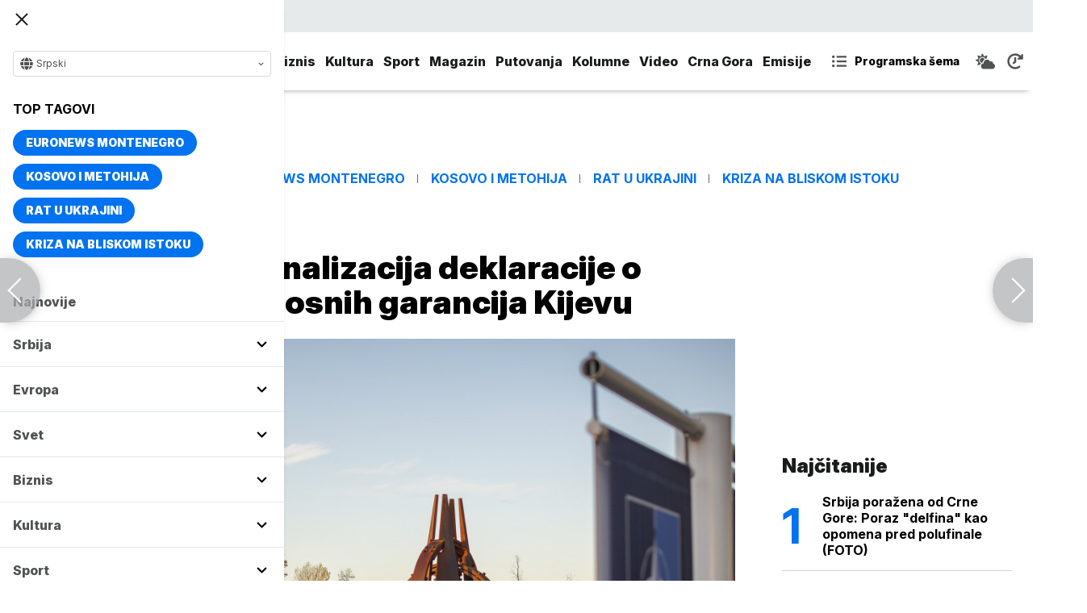

--- FILE ---
content_type: text/html; charset=UTF-8
request_url: https://www.euronews.rs/evropa/vesti/92908/politiko-u-toku-finalizacija-deklaracije-o-davanju-bezbednosnih-garancija-kijevu/vest
body_size: 36587
content:
<!DOCTYPE html>
<html lang="sr">
    <head>
        <link rel="shortcut icon" href="/favicon.ico" />

        <meta name="app-context" content="article">
<title>Politiko: U toku finalizacija deklaracije o davanju bezbednosnih garancija Kijevu</title>
<meta charset="UTF-8">
<meta name="viewport" content="width=device-width, initial-scale=1.0">
<meta name="author" content="Tanjug">
<meta name="description" content="SAD, Velika Britanija, Francuska i Nemačka već sedmicama razgovaraju o tom pitanju sa Kijevom.,juronjuz srbija, euronjuz srbija, euronjuz serbia, euronews srbija, juronjuz, euronjuz">
<meta name="keywords" content="NATO, Ukrajina, Bezbednosne garancije, Samit NATO,juronjuz srbija, euronjuz srbija, euronjuz serbia, euronews srbija, juronjuz, euronjuz">
<meta name="news_keywords" content="NATO, Ukrajina, Bezbednosne garancije, Samit NATO,juronjuz srbija, euronjuz srbija, euronjuz serbia, euronews srbija, juronjuz, euronjuz">

<link rel="canonical" href="https://www.euronews.rs/evropa/vesti/92908/politiko-u-toku-finalizacija-deklaracije-o-davanju-bezbednosnih-garancija-kijevu/vest">



<!--alternate links-->
<link rel="alternate" href="https://www.euronews.rs/" hreflang="sr">
<link rel="alternate" href="https://www.euronews.com/" hreflang="en">
<link rel="alternate" href="https://fr.euronews.com/" hreflang="fr">
<link rel="alternate" href="https://de.euronews.com/" hreflang="de">
<link rel="alternate" href="https://it.euronews.com/" hreflang="it">
<link rel="alternate" href="https://es.euronews.com/" hreflang="es">
<link rel="alternate" href="https://pt.euronews.com/" hreflang="pt">
<link rel="alternate" href="https://ru.euronews.com/" hreflang="ru">
<link rel="alternate" href="https://tr.euronews.com/" hreflang="tr">
<link rel="alternate" href="https://arabic.euronews.com/" hreflang="ar">
<link rel="alternate" href="https://gr.euronews.com/" hreflang="gr">
<link rel="alternate" href="https://hu.euronews.com/" hreflang="hu">
<link rel="alternate" href="https://per.euronews.com/" hreflang="fa">
<link rel="alternate" href="https://www.euronews.al/al" hreflang="al">
<link rel="alternate" href="https://www.euronews.ro/" hreflang="ro">

<!--ios compatibility-->
<meta name="apple-mobile-web-app-capable" content="yes">
<meta name="apple-mobile-web-app-title" content="Euronews.rs">
<meta name="apple-itunes-app" content="app-id=1582475666">
<link rel="apple-touch-icon" href="https://www.euronews.rs/files/apple-icon-144x144.png">


    <script src="https://js.hcaptcha.com/1/api.js?hl=sr" async defer></script>

<!--Android compatibility-->

<meta name="mobile-web-app-capable" content="yes">
<meta name="application-name" content="Euronews.rs">
<meta name="google-play-app" content="app-id=euronews.rs">
<link rel="icon" type="image/png" href="https://www.euronews.rs/files/android-icon-192x192.png">

<meta property="fb:app_id" content="966242223397117">
<meta property="og:locale" content="sr">
<meta property="og:site_name" content="Euronews.rs">
<meta property="og:url" content="https://www.euronews.rs/evropa/vesti/92908/politiko-u-toku-finalizacija-deklaracije-o-davanju-bezbednosnih-garancija-kijevu/vest">
<meta property="og:type" content="article">
<meta property="og:title" content="Politiko: U toku finalizacija deklaracije o davanju bezbednosnih garancija Kijevu">
<meta property="og:description" content="SAD, Velika Britanija, Francuska i Nemačka već sedmicama razgovaraju o tom pitanju sa Kijevom.">
<meta property="og:image" content="https://www.euronews.rs/data/images/2022-11-16/132536_tan2022-11-16-96498-0_s.jpg" />
<meta property="og:locale:alternate" content="sr-RS">
<meta property="og:locale:alternate" content="en-GB">
<meta property="og:locale:alternate" content="fr-FR">
<meta property="og:locale:alternate" content="de-DE">
<meta property="og:locale:alternate" content="it-IT">
<meta property="og:locale:alternate" content="es-ES">
<meta property="og:locale:alternate" content="pt-PT">
<meta property="og:locale:alternate" content="ru-RU">
<meta property="og:locale:alternate" content="ar-AE">
<meta property="og:locale:alternate" content="tr-TR">
<meta property="og:locale:alternate" content="fa-IR">
<meta property="og:locale:alternate" content="uk-UA">
<meta property="og:locale:alternate" content="el-GR">
<meta property="og:locale:alternate" content="hu-HU">
<meta name="twitter:site" content="@euronews">
<meta name="twitter:title" content="Politiko: U toku finalizacija deklaracije o davanju bezbednosnih garancija Kijevu">
<meta name="twitter:description" content="SAD, Velika Britanija, Francuska i Nemačka već sedmicama razgovaraju o tom pitanju sa Kijevom.">
<meta property="fb:pages" content="101402598109">

<!--MSaplication compatibility-->

<link rel="mask-icon" href="https://www.euronews.rs/files/favicons/safari-pinned-tab.svg" color="#003865">
<meta name="msapplication-TileColor" content="#003865">
<meta name="msapplication-TileImage" content="https://www.euronews.rs/files/favicons/mstile-144x144.png">
<meta name="msapplication-config" content="browserconfig.xml">
<meta name="msapplication-tooltip" content="Euronews.rs">
<meta name="msapplication-window" content="width=1280;height=1024">
<meta name="msapplication-navbutton-color" content="#003865">
<meta name="msapplication-starturl" content="./">
<meta name="msapplication-square70x70logo" content="https://www.euronews.rs/files/favicons/mstile-small.jpg">
<meta name="msapplication-square150x150logo" content="https://www.euronews.rs/files/favicons/mstile-medium.jpg">
<meta name="msapplication-wide310x150logo" content="https://www.euronews.rs/files/favicons/mstile-wide.jpg">
<meta name="msapplication-square310x310logo" content="https://www.euronews.rs/files/favicons/mstile-large.jpg">

<meta name="referrer" content="no-referrer-when-downgrade">

<script>

    window.keyValues = {"pageType":"article","articleId":92908,"bannerSafe":"1","articleCategory":"Vesti","articleTags":["NATO","Ukrajina","Bezbednosne garancije","Samit NATO"]};

</script>

    <meta property="og:image:alt" content="Politiko: U toku finalizacija deklaracije o davanju bezbednosnih garancija Kijevu">
    <meta property="og:image:type" content="image/jpeg">
    <meta property="og:image:height" content="600">
    <meta property="og:image:width" content="900">
    <meta property="article:published_time" content="2023-07-09 23:25:00">
    <meta property="article:modified_time" content="2023-07-09 23:25:00">
    <meta property="article:section" content="evropa-vesti">
    <meta property="twitter:image:alt" content="Politiko: U toku finalizacija deklaracije o davanju bezbednosnih garancija Kijevu">


    <meta name="parsely-title" content="Politiko: U toku finalizacija deklaracije o davanju bezbednosnih garancija Kijevu" />
    <meta name="parsely-link" content="https://www.euronews.rs/evropa/vesti/92908/politiko-u-toku-finalizacija-deklaracije-o-davanju-bezbednosnih-garancija-kijevu/vest" />
    <meta name="parsely-type" content="post" />
    <meta name="parsely-image-url" content="https://www.euronews.rs/data/images/2022-11-16/132536_tan2022-11-16-96498-0_orig.jpg" />
    <meta name="parsely-pub-date" content="2023-07-09T21:25:00+00:00" />
    <meta name="parsely-section" content="Evropa" />
    <meta name="parsely-author" content="Nevena Zdravkovic" />

    <script type="application/ld+json">
        {
            "@context": "http://schema.org",
            "@graph":[
                {
                    "@type": "NewsArticle",
                    "mainEntityOfPage": {
                        "@type": "WebPage",
                        "@id": "https://www.euronews.rs/evropa/vesti/92908/politiko-u-toku-finalizacija-deklaracije-o-davanju-bezbednosnih-garancija-kijevu/vest"
                    },
                    "headline": "Politiko: U toku finalizacija deklaracije o davanju bezbednosnih garancija Kijevu",
                    "description": "SAD, Velika Britanija, Francuska i Nemačka već sedmicama razgovaraju o tom pitanju sa Kijevom.",
                    "articleBody": "Mala grupa zapadnih saveznika uključena je u pregovore u poslednjem trenutku o finalizaciji deklaracije o davanju bezbednosnih garancija za Ukrajinu uoči samita NATO u Litvaniji, rekla su četiri neimenovana zvaničnika upoznata sa razgovorima.SAD, Velika Britanija, Francuska i Nemačka već sedmicama razgovaraju o tom pitanju sa Kijevom, a takođe su se obratile i drugim saveznicima u NATO-u, EU i G7, objavio je Politiko.Kako se navodi, napori su deo &amp;scaron;irih pregovora u NATOo tome kako zapadni saveznici treba da pokažu dugoročnu podr&amp;scaron;ku Ukrajini.Ukrajina želi da se pridruži NATO-u &amp;scaron;to je pre moguće, da bi mogla da se primeni klauzula pet Alijanse: napad na jednog je napad na sve.Mnoge članice Alijanse, međutim, uglavnom su saglasne da Ukrajina može da se pridruži tek kada se rat zavr&amp;scaron;i.U međuvremenu, najveće sile Alijanse rade na tome da vide koje sigurnosne obaveze mogu da daju Ukrajini dok ne postane članica NATO-a.Zemlje iz istočnog krila NATOzalažu se, međutim, da Ukrajina dobije brži put ka članstvu, čak i dok traje rat.Prema neimenovanim zvaničnicima u Berlinu, Parizu, Londonu i Briselu, rasprava je u toku i veoma napreduje.Francuski zvaničnik je rekao da će dogovor o davanju bezbednosnih garancija za Ukrajinu verovatno biti zaključen do kraja samita.Američki predsednik Džozef Bajden trebalo bi da se sastane sa britanskim premijerom Ri&amp;scaron;ijem Sunakom u ponedeljak u Londonu, gde će članovi dve delegacije poku&amp;scaron;ati da usaglase detalje u poslednjem trenutku, rekao je drugi diplomata NATO-a koji je upoznat sa planovima.Inicijativa bi na kraju mogla da se svodi na obećanja o nastavku pomoći Ukrajini koju već pružaju saveznici: oružje, opremu, obuku, finansiranje i obave&amp;scaron;tajne podatke.Ali namera je da se ponudi trajniji signal jedinstva za Ukrajinu, posebno zato &amp;scaron;to je malo verovatno da će Kijev na samitu u Viljnusu dobiti čvrsto obećanje o članstvu u NATO-u koje želi.&amp;quot;To je, u su&amp;scaron;tini, garancija Ukrajini da ćemo jo&amp;scaron; dugo vremena opremati njihove oružane snage, finansiraćemo ih, savetovaćemo ih, obučavaćemo ih kako bi imali snage za odvraćanje protiv svake buduće agresije&amp;quot;, rekao je visoki diplomata NATO-a.Diplomata je rekao da će na svakoj zainteresovanoj zemlji biti da bilateralno sa Ukrajinom odredi &amp;scaron;ta će biti njena obaveza. Na samitu će se NATO dogovoriti o planovima za pomoć u modernizaciji odbrane Ukrajine, rekao je novinarima u petak generalni sekretar Alijanse Jens Stoltenberg.Stoltenberg je istakao da će plan uključivati vi&amp;scaron;egodi&amp;scaron;nji program pomoći kako bi se osigurala puna interoperabilnost između ukrajinskih oružanih snaga i NATO-a.Na samitu će biti formiran novi forum NATO-Ukrajina koji će se baviti praktičnim zajedničkim aktivnostima, naveo je Stoltenberg.",
                    "dateCreated": "2023-07-09T21:25:00+00:00",
                    "datePublished": "2023-07-09 23:25:00",
                    "dateModified": "2023-07-09 23:25:00",
                    "image": {
                        "@type": "ImageObject",
                        "url": "https://www.euronews.rs/data/images/2022-11-16/132536_tan2022-11-16-96498-0_orig.jpg",
                        "height": "600",
                        "width": "900",
                        "caption": "",
                        "thumbnail": "https://www.euronews.rs/data/images/2022-11-16/132536_tan2022-11-16-96498-0_orig.jpg",
                        "publisher": {
                            "@type": "Organization",
                            "name": "euronews",
                            "url": "https://www.euronews.rs/files/img/logo-new.png"
                        }
                    },
                    "author": {
                        "@type": "Person",
                        "name": "Tanjug",
                        "sameAs": "https://twitter.com/euronews"
                    },
                    "creator": "Nevena Zdravkovic",
                    "articleSection": "Evropa",
                    "publisher": {
                        "@type": "Organization",
                        "name": "Euronews",
                        "legalName": "Euronews",
                        "url": "https://www.euronews.rs",
                        "logo": {
                            "@type": "ImageObject",
                            "url": "https://www.euronews.rs/files/logo-red.png",
                            "width": 167,
                            "height": 107
                        },
                        "sameAs": [
                            "https://www.facebook.com/euronewsserbia",
                            "https://twitter.com/EuronewsSerbia",
                            "",
                            "https://www.instagram.com/euronews_serbia/",
                            "https://www.linkedin.com/company/euronews-serbia"
                        ]
                    }
                },
                {
                    "@type": "BreadcrumbList",
                    "itemListElement": [
                        {
                            "@type": "ListItem",
                            "position": 1,
                            "name": "Home",
                            "item": "https://www.euronews.rs"
                        },
                        {
                            "@type": "ListItem",
                            "position": 2,
                            "name": "Evropa",
                            "item": "https://www.euronews.rs/evropa"
                        },
                        {
                            "@type": "ListItem",
                            "position": 3,
                            "name": "Vesti",
                            "item": "https://www.euronews.rs/evropa/vesti"
                        },
                        {
                            "@type": "ListItem",
                            "position": 4,
                            "name": "Politiko: U toku finalizacija deklaracije o davanju bezbednosnih garancija Kijevu",
                            "item": "https://www.euronews.rs/evropa/vesti/92908/politiko-u-toku-finalizacija-deklaracije-o-davanju-bezbednosnih-garancija-kijevu/vest"
                        }
                    ]
                },
                {
                    "@type": "WebSite",
                    "name": "Euronews.rs",
                    "url": "https://www.euronews.rs",
                    "potentialAction": {
                        "@type": "SearchAction",
                        "target": "https://www.euronews.rs/search?query={query}",
                        "query-input": "required name=query"
                    },
                    "sameAs": [
                        "https://www.facebook.com/euronewsserbia",
                        "https://twitter.com/EuronewsSerbia",
                        "",
                        "https://www.instagram.com/euronews_serbia/",
                        "https://www.linkedin.com/company/euronews-serbia"
                    ]
                }
            ]
        }
    </script>


<link rel="home" href="/" title="homepage">



<!--CSS FILES-->
<link rel="preconnect" href="https://fonts.gstatic.com" crossorigin>

<link rel="preload" as="font" href="/files/css/fonts/FontAwesome/FontAwesome5Free-Solid.woff2" type="font/woff2" crossorigin="anonymous">

<link  rel="preload" as="style" href="https://fonts.googleapis.com/css2?family=Merriweather:wght@400;700&family=Open+Sans:wght@400;700&display=swap">
<link  rel="stylesheet" href="https://fonts.googleapis.com/css2?family=Merriweather:wght@400;700&family=Open+Sans:wght@400;700&display=swap">
<link href="https://fonts.googleapis.com/css2?family=Inter:ital,opsz,wght@0,14..32,100..900;1,14..32,100..900&display=swap" rel="stylesheet">

<link href="https://www.euronews.rs/files/css/jquery.fancybox.min.css?v=3" rel="stylesheet" type="text/css"/>
<link href="https://www.euronews.rs/files/css/swiper.css?v=3" rel="stylesheet" type="text/css"/>
<link href="https://www.euronews.rs/files/css/owl.carousel.css?v=3" rel="stylesheet" type="text/css"/>
<link href="https://www.euronews.rs/files/css/select2.css?v=3" rel="stylesheet" type="text/css"/>
<link href="https://www.euronews.rs/files/fontawesome/css/all.css?v=3" rel="stylesheet" type="text/css"/>

    
<link href="https://www.euronews.rs/files/css/theme.css?v=3" rel="stylesheet" type="text/css"/> 
<link href="https://www.euronews.rs/files/css/custom.css?v=3" rel="stylesheet" type="text/css"/> 


<meta name="google-site-verification" content="VaL2gITNI4zp0ivQ7eOyklZW1nslSaKkfUFHMkvwDCg" />

<script src="//cdn.orangeclickmedia.com/tech/euronews.rs/ocm.js" async="async"></script>
<script async="async" src="//securepubads.g.doubleclick.net/tag/js/gpt.js"></script>
<script>
window.googletag = window.googletag || {}
window.googletag.cmd = window.googletag.cmd || []
googletag.cmd.push(() => {
googletag.pubads().setCentering(true)
googletag.pubads().enableSingleRequest()
googletag.pubads().disableInitialLoad()
googletag.enableServices()
})
</script>
                                                                    <!-- (C)2000-2024 Gemius SA - gemiusPrism  / euronews.rs/Default section -->
<script type="text/javascript">
var pp_gemius_identifier = '..GV73P.0T8tWVLxdBUTDbPofbr_.yOGT4SwnkJJ7QD.K7';
// lines below shouldn't be edited
function gemius_pending(i) { window[i] = window[i] || function() {var x = window[i+'_pdata'] = window[i+'_pdata'] || []; x[x.length]=Array.prototype.slice.call(arguments, 0);};};
(function(cmds) { var c; while(c = cmds.pop()) gemius_pending(c)})(['gemius_cmd', 'gemius_hit', 'gemius_event', 'gemius_init', 'pp_gemius_hit', 'pp_gemius_event', 'pp_gemius_init']);
window.pp_gemius_cmd = window.pp_gemius_cmd || window.gemius_cmd;
(function(d,t) {try {var gt=d.createElement(t),s=d.getElementsByTagName(t)[0],l='http'+((location.protocol=='https:')?'s':''); gt.setAttribute('async','async');
gt.setAttribute('defer','defer'); gt.src=l+'://gars.hit.gemius.pl/xgemius.js'; s.parentNode.insertBefore(gt,s);} catch (e) {}})(document,'script');
</script>
                    
        <!-- Global site tag (gtag.js) - Google Analytics -->
        <script async src="https://www.googletagmanager.com/gtag/js?id=UA-196545583-1"></script>
        <script>
        window.dataLayer = window.dataLayer || [];
        function gtag(){dataLayer.push(arguments);}
        gtag('js', new Date());

        gtag('config', 'UA-196545583-1');
        </script>

        <script type="text/javascript">
            function e(e){var t=!(arguments.length>1&&void 0!==arguments[1])||arguments[1],c=document.createElement("script");c.src=e,t?c.type="module":(c.async=!0,c.type="text/javascript",c.setAttribute("nomodule",""));var n=document.getElementsByTagName("script")[0];n.parentNode.insertBefore(c,n)}function t(t,c,n){var a,o,r;null!==(a=t.marfeel)&&void 0!==a||(t.marfeel={}),null!==(o=(r=t.marfeel).cmd)&&void 0!==o||(r.cmd=[]),t.marfeel.config=n,t.marfeel.config.accountId=c;var i="https://sdk.mrf.io/statics";e("".concat(i,"/marfeel-sdk.js?id=").concat(c),!0),e("".concat(i,"/marfeel-sdk.es5.js?id=").concat(c),!1)}!function(e,c){var n=arguments.length>2&&void 0!==arguments[2]?arguments[2]:{};t(e,c,n)}(window,2795,{} /*config*/);
        </script>

        <!-- Facebook Pixel Code -->
        <script>
            !function(f,b,e,v,n,t,s)
            {if(f.fbq)return;n=f.fbq=function(){n.callMethod?
            n.callMethod.apply(n,arguments):n.queue.push(arguments)};
            if(!f._fbq)f._fbq=n;n.push=n;n.loaded=!0;n.version='2.0';
            n.queue=[];t=b.createElement(e);t.async=!0;
            t.src=v;s=b.getElementsByTagName(e)[0];
            s.parentNode.insertBefore(t,s)}(window, document,'script',
            'https://connect.facebook.net/en_US/fbevents.js');
            fbq('init', '327419109010816');
            fbq('track', 'PageView');
            </script>
            <noscript><img height="1" width="1" style="display:none"
            src="https://www.facebook.com/tr?id=327419109010816&ev=PageView&noscript=1"
        /></noscript>
        <!-- End Facebook Pixel Code -->
    </head>
    <body>
       
        
                
            <img src='https://www.euronews.rs/data/images/2022-11-16/132536_tan2022-11-16-96498-0_orig.jpg' style='display:none;'>

        <section class="top-navbar >">
    <div class="container">
        <div class="languages-menu">
    <p class="current-language">
        <span class="globe-icon">
            <svg width='16' height="16">
                <use xlink:href="/files/fontawesome/solid.svg#globe"></use>
            </svg>
        </span>
        Srpski
        <span class="arrow">
            <svg width='7' height="7">
                <use xlink:href="/files/fontawesome/solid.svg#chevron-down"></use>
            </svg>
        </span>
    </p>
    <div class="languages-list">
        <ul class="languages-list-inner">
            <li>
                <a href="https://www.euronews.com/">English</a>
            </li>
            <li>
                <a href="https://fr.euronews.com/">Français</a>
            </li>
            <li>
                <a href="https://de.euronews.com/">Deutsch</a>
            </li>
            <li>
                <a href="https://it.euronews.com/">Italiano</a>
            </li>
            <li>
                <a href="https://es.euronews.com/">Español</a>
            </li>
            <li>
                <a href="https://pt.euronews.com/">Português</a>
            </li>
            <li>
                <a href="https://ru.euronews.com/">Русский</a>
            </li>
            <li>
                <a href="https://tr.euronews.com/">Türkçe</a>
            </li>
            <li>
                <a href="https://gr.euronews.com/">Ελληνικά</a>
            </li>
            <li>
                <a href="https://hu.euronews.com/">Magyar</a>
            </li>
            <li>
                <a href="https://per.euronews.com/">فارسی</a>
            </li>
            <li>
                <a href="https://arabic.euronews.com/">العربية</a>
            </li>
            <li>
                <a href="https://www.euronews.al/al">Shqip</a>
            </li>
            <li>
                <a href="https://www.euronews.ro/">Română</a>
            </li>
            <li>
                <a href="https://www.euronews.ba/">BHS</a>
            </li>
        </ul>
    </div>
</div>        <form class="search-form" method="get" action="/search">
    <span class="close-search-form"></span>    
    <div class="form-group mb-0 ">
        <div class="input-group">
            <input type="text" class="form-control" placeholder="Pretraga" name="query" value="">
            <div class="input-group-append">
                <button class="btn btn-primary" type="submit">
                    <svg width='16' height="16">
                        <use xlink:href="/files/fontawesome/solid.svg#search"></use>
                    </svg>
                </button>
            </div>
        </div>
    </div>
</form>    </div>
</section>
<header class="header-redesign ">
    <section class="header-bottom">
        <div class="container">
            <button class='navbar-toggler'>
                <span></span>
                <span></span>
                <span></span>
            </button>
            <a href="https://www.euronews.rs" class='navbar-brand'>
                <img src="/files/img/logo-redesign.png" alt="Euronews logo" width="72" height="72">
            </a>
                            <div class='main-menu d-flex'>
                    <ul class='navbar-nav list-unstyled'>
                                                                                                                                            <li class='nav-item'>
                                <a class='nav-link' href="/srbija">Srbija</a>
                            </li>
                                                                                <li class='nav-item'>
                                <a class='nav-link' href="/evropa">Evropa</a>
                            </li>
                                                                                <li class='nav-item'>
                                <a class='nav-link' href="/svet">Svet</a>
                            </li>
                                                                                <li class='nav-item'>
                                <a class='nav-link' href="/biznis">Biznis</a>
                            </li>
                                                                                <li class='nav-item'>
                                <a class='nav-link' href="/kultura">Kultura</a>
                            </li>
                                                                                <li class='nav-item'>
                                <a class='nav-link' href="/sport">Sport</a>
                            </li>
                                                                                <li class='nav-item'>
                                <a class='nav-link' href="/magazin">Magazin</a>
                            </li>
                                                                                <li class='nav-item'>
                                <a class='nav-link' href="/putovanja">Putovanja</a>
                            </li>
                                                                                <li class='nav-item'>
                                <a class='nav-link' href="/kolumne">Kolumne</a>
                            </li>
                                                                                <li class='nav-item'>
                                <a class='nav-link' href="/video">Video</a>
                            </li>
                                                                                <li class='nav-item'>
                                <a class='nav-link' href="/crna-gora">Crna Gora</a>
                            </li>
                                                <li class="nav-item">
                            <a class="nav-link" href="/emisije" title="Emisije">Emisije</a>
                        </li>
                        <li class='nav-item more'>
                            <a class='nav-link' href="#">More<span class='fas fa-caret-down'></span></a>
                            <div class='more-navbar-wrapper'>

                                <ul class='more-navbar-nav list-unstyled'>
                                                                                                                                                                                                        <li class='nav-item'>
                                            <a class='nav-link' href="/srbija">Srbija</a>
                                        </li>
                                                                                                                    <li class='nav-item'>
                                            <a class='nav-link' href="/evropa">Evropa</a>
                                        </li>
                                                                                                                    <li class='nav-item'>
                                            <a class='nav-link' href="/svet">Svet</a>
                                        </li>
                                                                                                                    <li class='nav-item'>
                                            <a class='nav-link' href="/biznis">Biznis</a>
                                        </li>
                                                                                                                    <li class='nav-item'>
                                            <a class='nav-link' href="/kultura">Kultura</a>
                                        </li>
                                                                                                                    <li class='nav-item'>
                                            <a class='nav-link' href="/sport">Sport</a>
                                        </li>
                                                                                                                    <li class='nav-item'>
                                            <a class='nav-link' href="/magazin">Magazin</a>
                                        </li>
                                                                                                                    <li class='nav-item'>
                                            <a class='nav-link' href="/putovanja">Putovanja</a>
                                        </li>
                                                                                                                    <li class='nav-item'>
                                            <a class='nav-link' href="/kolumne">Kolumne</a>
                                        </li>
                                                                                                                    <li class='nav-item'>
                                            <a class='nav-link' href="/video">Video</a>
                                        </li>
                                                                                                                    <li class='nav-item'>
                                            <a class='nav-link' href="/crna-gora">Crna Gora</a>
                                        </li>
                                                                        <li class="nav-item">
                                        <a class="nav-link" href="/emisije" title="Emisije">Emisije</a>
                                    </li>
                                </ul>
                            </div>
                        </li>
                    </ul>
                    <div class='more-links'>
                        <a href="https://www.euronews.rs/programska-sema" class='program-icon'>
                            <svg width='18' height="18">
                                <use xlink:href="/files/fontawesome/solid.svg#list-ul"></use>
                            </svg>
                            <span>Programska šema</span>
                        </a>
                        <a href="https://www.euronews.rs/vremenska-prognoza" class='weather-icon'>
                            <svg width='24' height="24">
                                <use xlink:href="/files/fontawesome/solid.svg#cloud-sun"></use>
                            </svg>
                        </a>
                        <a href="https://www.euronews.rs/najnovije-vesti-dana" class='just-in-icon'>
                            <svg width='20' height="20">
                                <use xlink:href="/files/fontawesome/solid.svg#history"></use>
                            </svg>
                        </a>
                        <a href="https://www.euronews.rs/tv-uzivo" class='live-icon'>
                            <span>TV uživo</span>
                        </a>
                    </div>
                </div>
                    </div>
            </section>
</header>
<div class='sidebar-menu '>
    <button class='navbar-close'>
        <span></span>
        <span></span>
        <span></span>
    </button>
    <div class="languages-menu">
    <p class="current-language">
        <span class="globe-icon">
            <svg width='16' height="16">
                <use xlink:href="/files/fontawesome/solid.svg#globe"></use>
            </svg>
        </span>
        Srpski
        <span class="arrow">
            <svg width='7' height="7">
                <use xlink:href="/files/fontawesome/solid.svg#chevron-down"></use>
            </svg>
        </span>
    </p>
    <div class="languages-list">
        <ul class="languages-list-inner">
            <li>
                <a href="https://www.euronews.com/">English</a>
            </li>
            <li>
                <a href="https://fr.euronews.com/">Français</a>
            </li>
            <li>
                <a href="https://de.euronews.com/">Deutsch</a>
            </li>
            <li>
                <a href="https://it.euronews.com/">Italiano</a>
            </li>
            <li>
                <a href="https://es.euronews.com/">Español</a>
            </li>
            <li>
                <a href="https://pt.euronews.com/">Português</a>
            </li>
            <li>
                <a href="https://ru.euronews.com/">Русский</a>
            </li>
            <li>
                <a href="https://tr.euronews.com/">Türkçe</a>
            </li>
            <li>
                <a href="https://gr.euronews.com/">Ελληνικά</a>
            </li>
            <li>
                <a href="https://hu.euronews.com/">Magyar</a>
            </li>
            <li>
                <a href="https://per.euronews.com/">فارسی</a>
            </li>
            <li>
                <a href="https://arabic.euronews.com/">العربية</a>
            </li>
            <li>
                <a href="https://www.euronews.al/al">Shqip</a>
            </li>
            <li>
                <a href="https://www.euronews.ro/">Română</a>
            </li>
            <li>
                <a href="https://www.euronews.ba/">BHS</a>
            </li>
        </ul>
    </div>
</div>    <div class="top-tags">
    <h4 class="top-tags-label">Top tagovi</h4>
    <div class="top-tags-list">
                    
            <a  href="/tema/176952/euronews-montenegro" title="Euronews Montenegro"> Euronews Montenegro </a>
                    
            <a  href="/tema/231/kosovo-i-metohija" title="Kosovo i Metohija"> Kosovo i Metohija </a>
                    
            <a  href="/tema/44412/rat-u-ukrajini" title="Rat u Ukrajini"> Rat u Ukrajini </a>
                    
            <a  href="/tema/129945/kriza-na-bliskom-istoku" title="Kriza na Bliskom istoku"> Kriza na Bliskom istoku </a>
            </div>
</div>
    <ul class='navbar-nav list-unstyled'>
        <li class='nav-item'>
            <a class='nav-link' href="https://www.euronews.rs/najnovije-vesti-dana">Najnovije</a>
        </li>
                                                                                                        <li class='nav-item'>
                    <a class='nav-link' href="/srbija">Srbija
                        <span class="toggle-submenu submenu-chevron">
                            <svg width='17' height="14">
                                <use xlink:href="/files/fontawesome/solid.svg#chevron-down"></use>
                            </svg>
                        </span>
                    </a>
                                            <ul class="submenu">
                                                            <li class="submenu-item">
                                    <a href="/srbija/politika" class="submenu-link">Politika</a>
                                </li>
                                                            <li class="submenu-item">
                                    <a href="/srbija/drustvo" class="submenu-link">Društvo</a>
                                </li>
                                                            <li class="submenu-item">
                                    <a href="/srbija/aktuelno" class="submenu-link">Aktuelno</a>
                                </li>
                                                    </ul>
                                    </li>
                                                            <li class='nav-item'>
                    <a class='nav-link' href="/evropa">Evropa
                        <span class="toggle-submenu submenu-chevron">
                            <svg width='17' height="14">
                                <use xlink:href="/files/fontawesome/solid.svg#chevron-down"></use>
                            </svg>
                        </span>
                    </a>
                                            <ul class="submenu">
                                                            <li class="submenu-item">
                                    <a href="/evropa/vesti" class="submenu-link">Vesti</a>
                                </li>
                                                            <li class="submenu-item">
                                    <a href="/evropa/region" class="submenu-link">Region</a>
                                </li>
                                                            <li class="submenu-item">
                                    <a href="/evropa/briselske-vesti" class="submenu-link">Briselske vesti</a>
                                </li>
                                                            <li class="submenu-item">
                                    <a href="/evropa/neistrazena-evropa" class="submenu-link">Neistražena Evropa</a>
                                </li>
                                                    </ul>
                                    </li>
                                                            <li class='nav-item'>
                    <a class='nav-link' href="/svet">Svet
                        <span class="toggle-submenu submenu-chevron">
                            <svg width='17' height="14">
                                <use xlink:href="/files/fontawesome/solid.svg#chevron-down"></use>
                            </svg>
                        </span>
                    </a>
                                            <ul class="submenu">
                                                            <li class="submenu-item">
                                    <a href="/svet/fokus" class="submenu-link">Fokus</a>
                                </li>
                                                            <li class="submenu-item">
                                    <a href="/svet/planeta" class="submenu-link">Planeta</a>
                                </li>
                                                            <li class="submenu-item">
                                    <a href="/svet/globalni-trendovi" class="submenu-link">Globalni trendovi</a>
                                </li>
                                                    </ul>
                                    </li>
                                                            <li class='nav-item'>
                    <a class='nav-link' href="/biznis">Biznis
                        <span class="toggle-submenu submenu-chevron">
                            <svg width='17' height="14">
                                <use xlink:href="/files/fontawesome/solid.svg#chevron-down"></use>
                            </svg>
                        </span>
                    </a>
                                            <ul class="submenu">
                                                            <li class="submenu-item">
                                    <a href="/biznis/biznis-vesti" class="submenu-link">Biznis vesti</a>
                                </li>
                                                            <li class="submenu-item">
                                    <a href="/biznis/novac" class="submenu-link">Novac</a>
                                </li>
                                                            <li class="submenu-item">
                                    <a href="/biznis/privreda" class="submenu-link">Privreda</a>
                                </li>
                                                            <li class="submenu-item">
                                    <a href="/biznis/nekretnine" class="submenu-link">Nekretnine</a>
                                </li>
                                                            <li class="submenu-item">
                                    <a href="/biznis/biznis-lideri" class="submenu-link">Biznis lideri</a>
                                </li>
                                                            <li class="submenu-item">
                                    <a href="/biznis/agrobiznis" class="submenu-link">Agrobiznis</a>
                                </li>
                                                    </ul>
                                    </li>
                                                            <li class='nav-item'>
                    <a class='nav-link' href="/kultura">Kultura
                        <span class="toggle-submenu submenu-chevron">
                            <svg width='17' height="14">
                                <use xlink:href="/files/fontawesome/solid.svg#chevron-down"></use>
                            </svg>
                        </span>
                    </a>
                                            <ul class="submenu">
                                                            <li class="submenu-item">
                                    <a href="/kultura/aktuelno-iz-kulture" class="submenu-link">Aktuelno iz kulture</a>
                                </li>
                                                            <li class="submenu-item">
                                    <a href="/kultura/reflektor" class="submenu-link">Reflektor</a>
                                </li>
                                                    </ul>
                                    </li>
                                                            <li class='nav-item'>
                    <a class='nav-link' href="/sport">Sport
                        <span class="toggle-submenu submenu-chevron">
                            <svg width='17' height="14">
                                <use xlink:href="/files/fontawesome/solid.svg#chevron-down"></use>
                            </svg>
                        </span>
                    </a>
                                            <ul class="submenu">
                                                            <li class="submenu-item">
                                    <a href="/sport/fudbal" class="submenu-link">Fudbal</a>
                                </li>
                                                            <li class="submenu-item">
                                    <a href="/sport/kosarka" class="submenu-link">Košarka</a>
                                </li>
                                                            <li class="submenu-item">
                                    <a href="/sport/tenis" class="submenu-link">Tenis</a>
                                </li>
                                                            <li class="submenu-item">
                                    <a href="/sport/ostali-sportovi" class="submenu-link">Ostali sportovi</a>
                                </li>
                                                    </ul>
                                    </li>
                                                            <li class='nav-item'>
                    <a class='nav-link' href="/magazin">Magazin
                        <span class="toggle-submenu submenu-chevron">
                            <svg width='17' height="14">
                                <use xlink:href="/files/fontawesome/solid.svg#chevron-down"></use>
                            </svg>
                        </span>
                    </a>
                                            <ul class="submenu">
                                                            <li class="submenu-item">
                                    <a href="/magazin/zivot" class="submenu-link">Život</a>
                                </li>
                                                            <li class="submenu-item">
                                    <a href="/magazin/nauka" class="submenu-link">Nauka</a>
                                </li>
                                                            <li class="submenu-item">
                                    <a href="/magazin/tehnologija" class="submenu-link">Tehnologija</a>
                                </li>
                                                            <li class="submenu-item">
                                    <a href="/magazin/istorija" class="submenu-link">Istorija</a>
                                </li>
                                                            <li class="submenu-item">
                                    <a href="/magazin/poznati" class="submenu-link">Poznati</a>
                                </li>
                                                            <li class="submenu-item">
                                    <a href="/magazin/zdravlje" class="submenu-link">Zdravlje</a>
                                </li>
                                                    </ul>
                                    </li>
                                                            <li class='nav-item'>
                    <a class='nav-link' href="/putovanja">Putovanja
                        <span class="toggle-submenu submenu-chevron">
                            <svg width='17' height="14">
                                <use xlink:href="/files/fontawesome/solid.svg#chevron-down"></use>
                            </svg>
                        </span>
                    </a>
                                            <ul class="submenu">
                                                            <li class="submenu-item">
                                    <a href="/putovanja/novosti" class="submenu-link">Novosti</a>
                                </li>
                                                            <li class="submenu-item">
                                    <a href="/putovanja/sezona" class="submenu-link">Sezona</a>
                                </li>
                                                            <li class="submenu-item">
                                    <a href="/putovanja/oko-sveta" class="submenu-link">Oko sveta</a>
                                </li>
                                                    </ul>
                                    </li>
                                                            <li class='nav-item'>
                    <a class='nav-link' href="/kolumne">Kolumne
                        <span class="toggle-submenu submenu-chevron">
                            <svg width='17' height="14">
                                <use xlink:href="/files/fontawesome/solid.svg#chevron-down"></use>
                            </svg>
                        </span>
                    </a>
                                            <ul class="submenu">
                                                            <li class="submenu-item">
                                    <a href="/kolumne/ivan-radovanovic" class="submenu-link">Ivan Radovanović</a>
                                </li>
                                                            <li class="submenu-item">
                                    <a href="/kolumne/dragana-matovic" class="submenu-link">Dragana Matović</a>
                                </li>
                                                            <li class="submenu-item">
                                    <a href="/kolumne/ljiljana-smajlovic" class="submenu-link">Ljiljana Smajlović</a>
                                </li>
                                                            <li class="submenu-item">
                                    <a href="/kolumne/filip-rodic" class="submenu-link">Filip Rodić</a>
                                </li>
                                                            <li class="submenu-item">
                                    <a href="/kolumne/muharem-bazdulj" class="submenu-link">Muharem Bazdulj</a>
                                </li>
                                                            <li class="submenu-item">
                                    <a href="/kolumne/vesna-knezevic" class="submenu-link">Vesna Knežević</a>
                                </li>
                                                    </ul>
                                    </li>
                                                            <li class='nav-item'>
                    <a class='nav-link' href="/video">Video
                        <span class="toggle-submenu submenu-chevron">
                            <svg width='17' height="14">
                                <use xlink:href="/files/fontawesome/solid.svg#chevron-down"></use>
                            </svg>
                        </span>
                    </a>
                                    </li>
                                                            <li class='nav-item'>
                    <a class='nav-link' href="/crna-gora">Crna Gora
                        <span class="toggle-submenu submenu-chevron">
                            <svg width='17' height="14">
                                <use xlink:href="/files/fontawesome/solid.svg#chevron-down"></use>
                            </svg>
                        </span>
                    </a>
                                            <ul class="submenu">
                                                            <li class="submenu-item">
                                    <a href="/crna-gora/vesti" class="submenu-link">Vesti</a>
                                </li>
                                                    </ul>
                                    </li>
                            <li class="nav-item">
            <a class="nav-link" href="/emisije" title="Emisije">Emisije</a>
        </li>
    </ul>
    <div class='more-links'>
        <a href="https://www.euronews.rs/tv-uzivo" class="live-link">
            <span>
                <svg width='14' height="14">
                    <use xlink:href="/files/fontawesome/solid.svg#tv"></use>
                </svg>
            </span>
            TV Uživo        </a>
        <a href="https://www.euronews.rs/najnovije-vesti-dana" class="latest-link">
            <span>
                <svg width='14' height="14">
                    <use xlink:href="/files/fontawesome/solid.svg#history"></use>
                </svg>
            </span>
            Najnovije vesti        </a>
        <a href="https://www.euronews.rs/vremenska-prognoza" class="weather-link">
            <span>
                <svg width='16' height="16">
                    <use xlink:href="/files/fontawesome/solid.svg#cloud-sun"></use>
                </svg>
            </span>
            Vremenska prognoza        </a>
    </div>
    <form class="search-form" method="get" action="/search">
    <span class="close-search-form"></span>    
    <div class="form-group mb-0 ">
        <div class="input-group">
            <input type="text" class="form-control" placeholder="Pretraga" name="query" value="">
            <div class="input-group-append">
                <button class="btn btn-primary" type="submit">
                    <svg width='16' height="16">
                        <use xlink:href="/files/fontawesome/solid.svg#search"></use>
                    </svg>
                </button>
            </div>
        </div>
    </div>
</form>    <div class="social-links-wrapper">
    <h4 class="social-title">Find us</h4>
    <div class="social-links">
        <a class="facebook-f" target="_blank" href="https://www.facebook.com/euronewsserbia">
            <svg width='24' height="24">
                <use xlink:href="/files/fontawesome/brands.svg#facebook"></use>
            </svg>
        </a>
        <a class="twitter" target="_blank" href="https://twitter.com/EuronewsSerbia">
            <svg width='24' height="24">
                <use xlink:href="/files/fontawesome/brands.svg#x-twitter"></use>
            </svg>
        </a>
        <a class="youtube" target="_blank" href="https://www.youtube.com/channel/UCVgGKbKc_XSjBNXIa_CDr8Q">
            <svg width='24' height="24">
                <use xlink:href="/files/fontawesome/brands.svg#youtube"></use>
            </svg>
        </a>
        <a class="linkedin-in" target="_blank" href="https://www.linkedin.com/company/euronews-serbia">
            <svg width='24' height="24">
                <use xlink:href="/files/fontawesome/brands.svg#linkedin-in"></use>
            </svg>
        </a>

        <a class="instagram" target="_blank" href="https://www.instagram.com/euronews_serbia/">
            <svg width='24' height="24">
                <use xlink:href="/files/fontawesome/brands.svg#instagram"></use>
            </svg>
        </a>
        <a class="tiktok" target="_blank" href="https://www.tiktok.com/@euronewsserbia">
            <svg width='24' height="24">
                <use xlink:href="/files/fontawesome/brands.svg#tiktok"></use>
            </svg>
        </a>
    </div>
    <div class="app-links">
        <a href="https://apps.apple.com/us/app/euronews-daily-news-live-tv/id555667472" target="_blank">
            <img src="/files/img/icons/app-store.svg" alt="">
        </a>
        <a href="https://play.google.com/store/apps/details?id=com.euronews.express&amp;pli=1" target="_blank">
            <img src="/files/img/icons/google-play.svg" alt="">
        </a>
    </div>
</div>
</div>
        <main class="">

            <div class="banner">
                <!-- banner code for billboard-premium -->
                    <div class='  w-100 text-center'>
                        <!-- /,22487259376/euronews.rs/billboard_premium -->
<script>
  window.googletag = window.googletag || {cmd: []};
  googletag.cmd.push(function() {
  
   var billboard_premium = googletag.sizeMapping()
    .addSize([0, 0], [[300,75],[300,100],[320,50],[320,100]])
    .addSize([340,0], [[300,75],[300,100],[320,50],[320,100]])
    .addSize([768, 0], [[750,100],[728,90]])
    .addSize([1024, 0],[[750,100],[930,180],[970,90],[970,180],[970,250],[980,90],[980,120],[728,90]])
    .build();
	
    googletag.defineSlot('/22487259376/euronews.rs/billboard_premium',[[300,75],[300,100],[320,50],[728,90],[320,100],[750,100],[930,180],[970,90],[970,180],[970,250],[980,90],[980,120]],'billboard_premium').defineSizeMapping(billboard_premium).addService(googletag.pubads());
  });
</script>
<div id='billboard_premium' data-ocm-ad">
</div>
                    </div>

                                                    </div>

            
<style>
    .single-news-content .more-soon {
        background-color: #017df4;
    }

    .invalid-feedback {
        /* display: block; */
    }

    .brid-video-signature {
        position: relative;
        text-align: right;
        font-size: 14px;
        line-height: 17px;
        font-style: italic;
        padding: 2px 5px;
        margin-bottom: 2rem;
        margin-top: -1.5rem;
        color: #000 !important;
    }
    
    @media (max-width: 760px) {
        .lead-video div[id^="VMS_"] > div {
            width: 100% !important;
            height: 100% !important;
        }
    }
</style>

    <div class="single-news-pagination">
        <a href="/evropa/vesti/195494/fiskalna-politika-u-evrzoni-ucinci-budzetskih-planova/vest" class="newer-news">
            <span class="arrow"></span>
            <span class="title">Sprema se &quot;fiskalna oluja&quot;: Evropska unija se zadužuje, a MMF upozorava na krizu</span>
        </a>
        <a href="/evropa/vesti/195892/sances-protiv-povecanja-odbrambenih-izdataka-eu/vest" class="older-news">
            <span class="title">Premijer Španije protiv povećanja odbrambenih izdataka zemalja EU na pet odsto BDP</span>
            <span class="arrow"></span>
        </a>
    </div>

<!-- za travel kategoriju ovde ispisi jos i  klasu travel-news  jer je narandzasta-->
<div class='single-news-page pb-6 pt-lg-4'>
    <section class="breaking-news mb-4 d-none d-md-block">
        <div class="container">
            <div class="top-tags">
    <h4 class="top-tags-label">Top tagovi</h4>
    <div class="top-tags-list">
                    
            <a  href="/tema/176952/euronews-montenegro" title="Euronews Montenegro"> Euronews Montenegro </a>
                    
            <a  href="/tema/231/kosovo-i-metohija" title="Kosovo i Metohija"> Kosovo i Metohija </a>
                    
            <a  href="/tema/44412/rat-u-ukrajini" title="Rat u Ukrajini"> Rat u Ukrajini </a>
                    
            <a  href="/tema/129945/kriza-na-bliskom-istoku" title="Kriza na Bliskom istoku"> Kriza na Bliskom istoku </a>
            </div>
</div>
        </div>
    </section>
    
    <div class="layout-group ">
        <div class="container">
            <div class="row justify-content-between">
                <div class='col-12 col-lg-8 main-content'>

                    <article class="single-news ">
                        <nav class='breadcrumbs mb-4 mb-lg-5'>
    <ol class='list-unstyled'>
        <li>
            <a href="/">Naslovna</a>
        </li>
        <li>
            <a href="/evropa">Evropa</a>
        </li>
            </ol>
    </nav>
                        <div class="single-news-header">
                                                            <a class='single-news-category' href="/evropa">Evropa</a>
                                                        <div class='single-news-title-wrapper mb-2'>
                                <h1 class="single-news-title">
                                                                                                            Politiko: U toku finalizacija deklaracije o davanju bezbednosnih garancija Kijevu
                                </h1>
                                <a href="#comments" class='single-news-comments'>
                                    <span class='far fa-comment'></span>
                                    <span class='comment-text'>Komentari</span>
                                </a>
                            </div>
                                                            <figure class="lead-media ">
                                    <!-- Put this iframe or video tag for video news insteed picture-->
                                    <picture>
                                        <source srcset="/data/images/2022-11-16/132536_tan2022-11-16-96498-0_s.jpg" type="image/webp">
                                        <img src="/data/images/2022-11-16/132536_tan2022-11-16-96498-0_s.jpg" alt="Politiko: U toku finalizacija deklaracije o davanju bezbednosnih garancija Kijevu" srcset="/data/images/2022-11-16/132536_tan2022-11-16-96498-0_s.jpg" class="lazyload" loading="lazy">
                                    </picture>
                                </figure>
                                <figcaption class='lead-image-title'>
                                    Sedište NATO-a u Briselu - <span class="source"> Copyright Tanjug AP/Olivier Matthys</span>
                                </figcaption>
                                                        <div class="single-news-info">
                                <p class='single-news-author'>Autor: <a >Tanjug</a></p>
                                <div class='published-wrapper'>
                                    
                                    <p class="single-news-date">09/07/2023</p>
                                    <span class='separator px-2'>-</span>
                                    <p class="single-news-time">23:25</p>
                                </div>
                                <div class='share-media'>
                                    <a href="https://facebook.com/sharer.php?u=https%3A%2F%2Fwww.euronews.rs%2Fevropa%2Fvesti%2F92908%2Fpolitiko-u-toku-finalizacija-deklaracije-o-davanju-bezbednosnih-garancija-kijevu%2Fvest" target="_blank"> <svg width='18' height="18"><use xlink:href="/files/fontawesome/brands.svg#facebook-f"></use></svg></a>
                                    <a href="https://twitter.com/intent/tweet?text=Politiko%3A+U+toku+finalizacija+deklaracije+o+davanju+bezbednosnih+garancija+Kijevu+via+%40EuronewsSerbia&url=https%3A%2F%2Fwww.euronews.rs%2Fevropa%2Fvesti%2F92908%2Fpolitiko-u-toku-finalizacija-deklaracije-o-davanju-bezbednosnih-garancija-kijevu%2Fvest" target="_blank"><svg width='18' height="18"><use xlink:href="/files/fontawesome/brands.svg#x-twitter"></use></svg></a>
                                    
                                    <a href="mailto:" target="_blank"><svg width='18' height="18"><use xlink:href="/files/fontawesome/solid.svg#envelope"></use></svg></a>
                                    <a href="#" class='more-share-icon' target="_blank"><svg width='18' height="18"><use xlink:href="/files/fontawesome/solid.svg#share"></use></svg></a>
                                    <a href="#comments"><svg width='18' height="18"><use xlink:href="/files/fontawesome/solid.svg#comment-alt"></use></svg></a>
                                    <a href="https://reddit.com/submit?url=https%3A%2F%2Fwww.euronews.rs%2Fevropa%2Fvesti%2F92908%2Fpolitiko-u-toku-finalizacija-deklaracije-o-davanju-bezbednosnih-garancija-kijevu%2Fvest" target="_blank"><svg width='18' height="18"><use xlink:href="/files/fontawesome/brands.svg#reddit-alien"></use></svg></a>
                                    

                                    
                                    <a href="https://www.instagram.com/euronews_serbia/" target="_blank"><svg width='18' height="18"><use xlink:href="/files/fontawesome/brands.svg#instagram"></use></svg></a>
                                    
                                    <a href="https://linkedin.com/shareArticle?mini=true&url=https%3A%2F%2Fwww.euronews.rs%2Fevropa%2Fvesti%2F92908%2Fpolitiko-u-toku-finalizacija-deklaracije-o-davanju-bezbednosnih-garancija-kijevu%2Fvest" target="_blank"><svg width='18' height="18"><use xlink:href="/files/fontawesome/brands.svg#linkedin-in"></use></svg></a>
                                    
                                    <a target="_blank" href="https://www.tiktok.com/@euronewsserbia"><svg width='18' height="18"><use xlink:href="/files/fontawesome/brands.svg#tiktok"></use></svg></a>
                                </div>
                            </div>
                        </div>



                        

                        <div class="single-news-inner d-flex flex-wrap flex-md-nowrap">
                            <div class='single-news-aside'>
                                <!--Ovde ide share ikonice-->
                                <p class='share-label mb-1'>Podeli</p>
                                <div class='share-media'>
                                    <a href="https://facebook.com/sharer.php?u=https%3A%2F%2Fwww.euronews.rs%2Fevropa%2Fvesti%2F92908%2Fpolitiko-u-toku-finalizacija-deklaracije-o-davanju-bezbednosnih-garancija-kijevu%2Fvest" class='fab fa-facebook-f' target="_blank"></a>
                                    <a href="https://twitter.com/intent/tweet?text=Politiko%3A+U+toku+finalizacija+deklaracije+o+davanju+bezbednosnih+garancija+Kijevu+via+%40EuronewsSerbia&url=https%3A%2F%2Fwww.euronews.rs%2Fevropa%2Fvesti%2F92908%2Fpolitiko-u-toku-finalizacija-deklaracije-o-davanju-bezbednosnih-garancija-kijevu%2Fvest" class='fab fa-twitter' target="_blank"></a>
                                    
                                    <a href="mailto:" class='far fa-envelope' target="_blank"></a>
                                    <a href="#" class='fas fa-plus more-share-icon' target="_blank"></a>
                                    <a href="#comments" class='far fa-comment'></a>
                                    <a href="https://reddit.com/submit?url=https%3A%2F%2Fwww.euronews.rs%2Fevropa%2Fvesti%2F92908%2Fpolitiko-u-toku-finalizacija-deklaracije-o-davanju-bezbednosnih-garancija-kijevu%2Fvest" class='fab fa-reddit' target="_blank"></a>
                                    

                                    
                                    <a href="https://www.instagram.com/euronews_serbia/" class='fab fa-instagram' target="_blank"></a>
                                    
                                    <a href="https://linkedin.com/shareArticle?mini=true&url=https%3A%2F%2Fwww.euronews.rs%2Fevropa%2Fvesti%2F92908%2Fpolitiko-u-toku-finalizacija-deklaracije-o-davanju-bezbednosnih-garancija-kijevu%2Fvest" class='fab fa-linkedin-in' target="_blank"></a>
                                    
                                    <a class="fab  fa-tiktok" target="_blank" href="https://www.tiktok.com/@euronewsserbia"></a>
                                </div>
                            </div>
                            <div class="single-news-data">
                                <div class='font-size-action'>
                                    <p class='label-size mb-0'>veličina teksta</p>
                                    <div class='d-flex'>
                                        <a href="#" class='regular-font active'>Aa</a>
                                        <a href='#' class='zoom-font'>Aa</a>
                                    </div>
                                </div>
                                <div class="single-news-content">

                                                                                                                                                
                                    
                                                                                                                                <p>Mala grupa zapadnih saveznika uključena je u pregovore u poslednjem trenutku o finalizaciji deklaracije o davanju bezbednosnih garancija za Ukrajinu uoči samita NATO u Litvaniji, rekla su četiri neimenovana zvaničnika upoznata sa razgovorima.

                                                                                            
                                                
                                                

                                                
                                                
                                                                                                    <!--BANNER POZICIJA-->
                                                    <div class="banner banner-mobile">
                                                        <!-- banner code for intext-1-mobile -->
                    <div class='  w-100 text-center'>
                        <!-- /75351959,22487259376/euronews.rs/inline1 -->
<div id='inline1_mob' data-ocm-ad style="min-height:0px">
</div>
                    </div>

                                                                                            </div>
                                                
                                                
                                                
                                                
                                                
                                                

                                                
                                                                                                
                                                                                                                                                                                                                    
                                                                                                                                                    
                                    
                                                                                                                                

                                                                                                                            
                                                                                                                                

                                                                                                                            
                                                                                                                                <p>SAD, Velika Britanija, Francuska i Nemačka već sedmicama razgovaraju o tom pitanju sa Kijevom, a takođe su se obratile i drugim saveznicima u NATO-u, EU i G7, objavio je Politiko.

                                                                                            
                                                
                                                

                                                
                                                
                                                
                                                
                                                
                                                
                                                
                                                

                                                
                                                                                                
                                                                                                                                                                                                                    
                                                                                                                                                    
                                    
                                                                                                                                

                                                                                                                            
                                                                                                                                

                                                                                                                            
                                                                                                                                <p>Kako se navodi, napori su deo &scaron;irih pregovora u NATO&nbsp;o tome kako zapadni saveznici treba da pokažu dugoročnu podr&scaron;ku Ukrajini.

                                                                                            
                                                
                                                

                                                
                                                
                                                
                                                                                                    <!--BANNER POZICIJA-->
                                                    <div class="banner banner-desktop">
                                                                                                            </div>
                                                
                                                
                                                
                                                
                                                

                                                
                                                                                                
                                                                                                                                                                                                                    
                                                                                                                                                    
                                    
                                                                                                                                

                                                                                                                            
                                                                                                                                

                                                                                                                            
                                                                                                                                <p>Ukrajina želi da se pridruži NATO-u &scaron;to je pre moguće, da bi mogla da se primeni klauzula pet Alijanse: napad na jednog je napad na sve.

                                                                                            
                                                
                                                

                                                
                                                
                                                
                                                
                                                                                                    <!--BANNER POZICIJA-->
                                                    <div class="banner banner-mobile">
                                                        <!-- banner code for article-contextual-monad-mobile -->
                    <div class='  w-100 text-center'>
                        <div id="midasWidget__10486"></div>
<script async src="https://cdn2.midas-network.com/Scripts/midasWidget-24-1550-10486.js"></script>
                    </div>

                                                                                            </div>
                                                
                                                
                                                
                                                

                                                
                                                                                                
                                                                                                                                                                                                                    
                                                                                                                                                    
                                    
                                                                                                                                

                                                                                                                            
                                                                                                                                

                                                                                                                            
                                                                                                                                <p>Mnoge članice Alijanse, međutim, uglavnom su saglasne da Ukrajina može da se pridruži tek kada se rat zavr&scaron;i.

                                                                                            
                                                
                                                

                                                
                                                
                                                
                                                
                                                
                                                
                                                
                                                

                                                
                                                                                                
                                                                                                                                                                                                                    
                                                                                                                                                    
                                    
                                                                                                                                

                                                                                                                            
                                                                                                                                

                                                                                                                            
                                                                                                                                <p>U međuvremenu, najveće sile Alijanse rade na tome da vide koje sigurnosne obaveze mogu da daju Ukrajini dok ne postane članica NATO-a.

                                                                                            
                                                
                                                

                                                
                                                
                                                
                                                
                                                
                                                
                                                                                                    <!--BANNER POZICIJA-->
                                                    <div class="banner banner-desktop">
                                                                                                            </div>
                                                    <div class="banner banner-mobile">
                                                                                                            </div>
                                                
                                                

                                                
                                                                                                
                                                                                                                                                                                                                    
                                                                                                                                                    
                                    
                                                                                                                                

                                                                                                                            
                                                                                                                                

                                                                                                                            
                                                                                                                                <p>Zemlje iz istočnog krila NATO&nbsp;zalažu se, međutim, da Ukrajina dobije brži put ka članstvu, čak i dok traje rat.

                                                                                            
                                                
                                                

                                                
                                                
                                                
                                                
                                                
                                                
                                                
                                                                                                    <section class='related-news'>
    <h2 class='related-title mb-3'>Povezane vesti</h2>
    <div class="news-box">
        <div class="news-wrapper d-flex justify-content-between flex-wrap">

                                            <article class="news-item">
    <a class="news-item-image" href="/svet/fokus/92904/demokratski-kongresmeni-u-americi-zabrinuti-zbog-slanja-kasetnih-bombi-ukrajini/vest" title="Demokratski kongresmeni u Americi zabrinuti zbog slanja kasetnih bombi Ukrajini">
        <picture>
                            <source srcset="
                                /data/images/2023-01-05/142752_tan2023-01-0520461515-5_ig.webp 340w"
                type="image/webp">
                        <img
                src="/data/images/2023-01-05/142752_tan2023-01-0520461515-5_kf.jpg"
                alt="Demokratski kongresmeni u Americi zabrinuti zbog slanja kasetnih bombi Ukrajini" class="lazyload" loading="lazy">
        </picture>
            </a>
    <div class="news-item-data">
        
                    <a class="news-item-category" href="/svet/fokus">Fokus</a>
        
        <h3 class="news-item-title">
            <a href="/svet/fokus/92904/demokratski-kongresmeni-u-americi-zabrinuti-zbog-slanja-kasetnih-bombi-ukrajini/vest">
                
                Demokratski kongresmeni u Americi zabrinuti zbog slanja kasetnih bombi Ukrajini
            </a>
        </h3>
        <p class="news-item-description">
            <a href="/svet/fokus/92904/demokratski-kongresmeni-u-americi-zabrinuti-zbog-slanja-kasetnih-bombi-ukrajini/vest">
                &quot;Kasetne bombe nikada ne bi trebalo da se koriste&quot;, istakla demokratska kongresmenka  Barbara Li
            </a>
        </p>
        <div class="news-item-meta">
            <p class="date-published">09/07/2023</p>
            <p class="time-published">22:30</p>
            <div class="share-news">
                                <a href="https://facebook.com/sharer.php?u=https%3A%2F%2Fwww.euronews.rs%2Fsvet%2Ffokus%2F92904%2Fdemokratski-kongresmeni-u-americi-zabrinuti-zbog-slanja-kasetnih-bombi-ukrajini%2Fvest" target="_blank" class="fab fa-facebook-f"></a>
                <a href="https://twitter.com/intent/tweet?text=Demokratski+kongresmeni+u+Americi+zabrinuti+zbog+slanja+kasetnih+bombi+Ukrajini+via+%40EuronewsSerbia&url=https%3A%2F%2Fwww.euronews.rs%2Fsvet%2Ffokus%2F92904%2Fdemokratski-kongresmeni-u-americi-zabrinuti-zbog-slanja-kasetnih-bombi-ukrajini%2Fvest" class="fa fa-twitter" target='_blank'></a>
                <a href="#" class="fas fa-share-alt show-clipboard"></a>
                <div class="copy-clipboard">
                    <span class="fas fa-times close-clipboard"></span>
                    <div class='d-flex'>
                        <p class="news-url">https://www.euronews.rs/svet/fokus/92904/demokratski-kongresmeni-u-americi-zabrinuti-zbog-slanja-kasetnih-bombi-ukrajini/vest</p>
                        <span class="far fa-copy copy-url"></span>
                    </div>
                </div>
            </div>
        </div>
        <a class="full-article" href="/svet/fokus/92904/demokratski-kongresmeni-u-americi-zabrinuti-zbog-slanja-kasetnih-bombi-ukrajini/vest">pročitaj celu vest<span>
            <svg width='15' height="15">
                <use xlink:href="/files/fontawesome/solid.svg#chevron-right"></use>
            </svg>
        </span></a>
    </div>
</article>
                                                            <article class="news-item">
    <a class="news-item-image" href="/evropa/vesti/92859/sta-je-nateralo-sad-da-uprkos-protivljenju-saveznika-kijevu-posalje-kasetne-bombe-opasan-korak-ili-pragmaticna-odluka/vest" title="Šta je nateralo SAD da uprkos protivljenju saveznika Kijevu pošalje kasetne bombe: Opasan korak ili pragmatična odluka">
        <picture>
                            <source srcset="
                                /data/images/2023-07-09/181704_profimedia-0102238407_ig.webp 340w"
                type="image/webp">
                        <img
                src="/data/images/2023-07-09/181704_profimedia-0102238407_kf.jpg"
                alt="Šta je nateralo SAD da uprkos protivljenju saveznika Kijevu pošalje kasetne bombe: Opasan korak ili pragmatična odluka" class="lazyload" loading="lazy">
        </picture>
            </a>
    <div class="news-item-data">
        
                    <a class="news-item-category" href="/evropa">Evropa</a>
        
        <h3 class="news-item-title">
            <a href="/evropa/vesti/92859/sta-je-nateralo-sad-da-uprkos-protivljenju-saveznika-kijevu-posalje-kasetne-bombe-opasan-korak-ili-pragmaticna-odluka/vest">
                
                Šta je nateralo SAD da uprkos protivljenju saveznika Kijevu pošalje kasetne bombe: Opasan korak ili pragmatična odluka
            </a>
        </h3>
        <p class="news-item-description">
            <a href="/evropa/vesti/92859/sta-je-nateralo-sad-da-uprkos-protivljenju-saveznika-kijevu-posalje-kasetne-bombe-opasan-korak-ili-pragmaticna-odluka/vest">
                Kasetne bombe su specifične po tome što obično ispuštaju mnogo manjih bombi koje mogu biti smrtonosne na širokom području.
            </a>
        </p>
        <div class="news-item-meta">
            <p class="date-published">09/07/2023</p>
            <p class="time-published">13:28</p>
            <div class="share-news">
                                <a href="https://facebook.com/sharer.php?u=https%3A%2F%2Fwww.euronews.rs%2Fevropa%2Fvesti%2F92859%2Fsta-je-nateralo-sad-da-uprkos-protivljenju-saveznika-kijevu-posalje-kasetne-bombe-opasan-korak-ili-pragmaticna-odluka%2Fvest" target="_blank" class="fab fa-facebook-f"></a>
                <a href="https://twitter.com/intent/tweet?text=%C5%A0ta+je+nateralo+SAD+da+uprkos+protivljenju+saveznika+Kijevu+po%C5%A1alje+kasetne+bombe%3A+Opasan+korak+ili+pragmati%C4%8Dna+odluka+via+%40EuronewsSerbia&url=https%3A%2F%2Fwww.euronews.rs%2Fevropa%2Fvesti%2F92859%2Fsta-je-nateralo-sad-da-uprkos-protivljenju-saveznika-kijevu-posalje-kasetne-bombe-opasan-korak-ili-pragmaticna-odluka%2Fvest" class="fa fa-twitter" target='_blank'></a>
                <a href="#" class="fas fa-share-alt show-clipboard"></a>
                <div class="copy-clipboard">
                    <span class="fas fa-times close-clipboard"></span>
                    <div class='d-flex'>
                        <p class="news-url">https://www.euronews.rs/evropa/vesti/92859/sta-je-nateralo-sad-da-uprkos-protivljenju-saveznika-kijevu-posalje-kasetne-bombe-opasan-korak-ili-pragmaticna-odluka/vest</p>
                        <span class="far fa-copy copy-url"></span>
                    </div>
                </div>
            </div>
        </div>
        <a class="full-article" href="/evropa/vesti/92859/sta-je-nateralo-sad-da-uprkos-protivljenju-saveznika-kijevu-posalje-kasetne-bombe-opasan-korak-ili-pragmaticna-odluka/vest">pročitaj celu vest<span>
            <svg width='15' height="15">
                <use xlink:href="/files/fontawesome/solid.svg#chevron-right"></use>
            </svg>
        </span></a>
    </div>
</article>
                                                                
        </div>
    </div>
</section>
                                                                                                    

                                                
                                                                                                
                                                                                                                                                                                                                    
                                                                                                                                                    
                                    
                                                                                                                                

                                                                                                                            
                                                                                                                                

                                                                                                                            
                                                                                                                                <p>Prema neimenovanim zvaničnicima u Berlinu, Parizu, Londonu i Briselu, rasprava je u toku i veoma napreduje.

                                                                                            
                                                
                                                

                                                
                                                
                                                
                                                
                                                
                                                
                                                
                                                

                                                
                                                                                                
                                                                                                                                                                                                                    
                                                                                                                                                    
                                    
                                                                                                                                

                                                                                                                            
                                                                                                                                

                                                                                                                            
                                                                                                                                <p>Francuski zvaničnik je rekao da će dogovor o davanju bezbednosnih garancija za Ukrajinu verovatno biti zaključen do kraja samita.

                                                                                            
                                                
                                                

                                                
                                                
                                                
                                                
                                                
                                                
                                                
                                                

                                                
                                                                                                    <!--BANNER POZICIJA-->
                                                    <div class="banner banner-mobile">
                                                                                                            </div>
                                                                                                
                                                                                                                                                                                                                    
                                                                                                                                                    
                                    
                                                                                                                                

                                                                                                                            
                                                                                                                                

                                                                                                                            
                                                                                                                                <p>Američki predsednik Džozef Bajden trebalo bi da se sastane sa britanskim premijerom Ri&scaron;ijem Sunakom u ponedeljak u Londonu, gde će članovi dve delegacije poku&scaron;ati da usaglase detalje u poslednjem trenutku, rekao je drugi diplomata NATO-a koji je upoznat sa planovima.

                                                                                            
                                                
                                                

                                                
                                                
                                                
                                                
                                                
                                                
                                                
                                                

                                                
                                                                                                
                                                                                                                                                                                                                    
                                                                                                                                                    
                                    
                                                                                                                                

                                                                                                                            
                                                                                                                                

                                                                                                                            
                                                                                                                                <p>Inicijativa bi na kraju mogla da se svodi na obećanja o nastavku pomoći Ukrajini koju već pružaju saveznici: oružje, opremu, obuku, finansiranje i obave&scaron;tajne podatke.

                                                                                            
                                                
                                                

                                                
                                                
                                                
                                                
                                                
                                                
                                                
                                                

                                                
                                                                                                
                                                                                                                                                                                                                    
                                                                                                                                                    
                                    
                                                                                                                                

                                                                                                                            
                                                                                                                                

                                                                                                                            
                                                                                                                                <p>Ali namera je da se ponudi trajniji signal jedinstva za Ukrajinu, posebno zato &scaron;to je malo verovatno da će Kijev na samitu u Viljnusu dobiti čvrsto obećanje o članstvu u NATO-u koje želi.

                                                                                            
                                                
                                                

                                                
                                                                                                    <!--BANNER POZICIJA-->
                                                    
                                                
                                                
                                                
                                                
                                                
                                                
                                                

                                                
                                                                                                                                                    <!--BANNER POZICIJA-->
                                                    <div class="banner banner-desktop">
                                                                                                            </div>
                                                
                                                                                                                                                                                                                    
                                                                                                                                                    
                                    
                                                                                                                                

                                                                                                                            
                                                                                                                                

                                                                                                                            
                                                                                                                                <p>&quot;To je, u su&scaron;tini, garancija Ukrajini da ćemo jo&scaron; dugo vremena opremati njihove oružane snage, finansiraćemo ih, savetovaćemo ih, obučavaćemo ih kako bi imali snage za odvraćanje protiv svake buduće agresije&quot;, rekao je visoki diplomata NATO-a.

                                                                                            
                                                
                                                

                                                
                                                
                                                
                                                
                                                
                                                
                                                
                                                

                                                
                                                                                                
                                                                                                                                                                                                                    
                                                                                                                                                    
                                    
                                                                                                                                

                                                                                                                            
                                                                                                                                

                                                                                                                            
                                                                                                                                <p>Diplomata je rekao da će na svakoj zainteresovanoj zemlji biti da bilateralno sa Ukrajinom odredi &scaron;ta će biti njena obaveza. Na samitu će se NATO dogovoriti o planovima za pomoć u modernizaciji odbrane Ukrajine, rekao je novinarima u petak generalni sekretar Alijanse Jens Stoltenberg.

                                                                                            
                                                
                                                

                                                
                                                
                                                
                                                
                                                
                                                
                                                
                                                

                                                                                                    <section class='related-news'>
    <h2 class='related-title mb-3'>Povezane vesti</h2>
    <div class="news-box">
        <div class="news-wrapper d-flex justify-content-between flex-wrap">

                                                                                                                            <article class="news-item">
    <a class="news-item-image" href="/evropa/vesti/92769/oruzje-koje-je-zabranjeno-u-120-zemalja-sta-su-kasetne-bombe-i-kako-ce-uticati-na-ukrajinsku-kontraofanzivu/vest" title="Oružje koje je zabranjeno u 120 zemalja: Šta su kasetne bombe i kako će uticati na ukrajinsku kontraofanzivu">
        <picture>
                            <source srcset="
                                /data/images/2023-04-20/165090_kombo-3-roman-chop-alexei-alexandrov-thibault-camus_ig.webp 340w"
                type="image/webp">
                        <img
                src="/data/images/2023-04-20/165090_kombo-3-roman-chop-alexei-alexandrov-thibault-camus_kf.jpg"
                alt="Oružje koje je zabranjeno u 120 zemalja: Šta su kasetne bombe i kako će uticati na ukrajinsku kontraofanzivu" class="lazyload" loading="lazy">
        </picture>
            </a>
    <div class="news-item-data">
        
                    <a class="news-item-category" href="/evropa">Evropa</a>
        
        <h3 class="news-item-title">
            <a href="/evropa/vesti/92769/oruzje-koje-je-zabranjeno-u-120-zemalja-sta-su-kasetne-bombe-i-kako-ce-uticati-na-ukrajinsku-kontraofanzivu/vest">
                
                Oružje koje je zabranjeno u 120 zemalja: Šta su kasetne bombe i kako će uticati na ukrajinsku kontraofanzivu
            </a>
        </h3>
        <p class="news-item-description">
            <a href="/evropa/vesti/92769/oruzje-koje-je-zabranjeno-u-120-zemalja-sta-su-kasetne-bombe-i-kako-ce-uticati-na-ukrajinsku-kontraofanzivu/vest">
                Američki predsednik Džozef Bajden odobrio je danas slanje kasetne municije Ukrajini
            </a>
        </p>
        <div class="news-item-meta">
            <p class="date-published">07/07/2023</p>
            <p class="time-published">23:10</p>
            <div class="share-news">
                                <a href="https://facebook.com/sharer.php?u=https%3A%2F%2Fwww.euronews.rs%2Fevropa%2Fvesti%2F92769%2Foruzje-koje-je-zabranjeno-u-120-zemalja-sta-su-kasetne-bombe-i-kako-ce-uticati-na-ukrajinsku-kontraofanzivu%2Fvest" target="_blank" class="fab fa-facebook-f"></a>
                <a href="https://twitter.com/intent/tweet?text=Oru%C5%BEje+koje+je+zabranjeno+u+120+zemalja%3A+%C5%A0ta+su+kasetne+bombe+i+kako+%C4%87e+uticati+na+ukrajinsku+kontraofanzivu+via+%40EuronewsSerbia&url=https%3A%2F%2Fwww.euronews.rs%2Fevropa%2Fvesti%2F92769%2Foruzje-koje-je-zabranjeno-u-120-zemalja-sta-su-kasetne-bombe-i-kako-ce-uticati-na-ukrajinsku-kontraofanzivu%2Fvest" class="fa fa-twitter" target='_blank'></a>
                <a href="#" class="fas fa-share-alt show-clipboard"></a>
                <div class="copy-clipboard">
                    <span class="fas fa-times close-clipboard"></span>
                    <div class='d-flex'>
                        <p class="news-url">https://www.euronews.rs/evropa/vesti/92769/oruzje-koje-je-zabranjeno-u-120-zemalja-sta-su-kasetne-bombe-i-kako-ce-uticati-na-ukrajinsku-kontraofanzivu/vest</p>
                        <span class="far fa-copy copy-url"></span>
                    </div>
                </div>
            </div>
        </div>
        <a class="full-article" href="/evropa/vesti/92769/oruzje-koje-je-zabranjeno-u-120-zemalja-sta-su-kasetne-bombe-i-kako-ce-uticati-na-ukrajinsku-kontraofanzivu/vest">pročitaj celu vest<span>
            <svg width='15' height="15">
                <use xlink:href="/files/fontawesome/solid.svg#chevron-right"></use>
            </svg>
        </span></a>
    </div>
</article>
                                                                                    <article class="news-item">
    <a class="news-item-image" href="/evropa/vesti/92734/kljucna-pitanja-na-500-dana-rata-kako-tece-ukrajinska-kontraofanziva-da-li-ce-kijev-u-nato-i-sta-je-s-prigozinom/vest" title="Ključna pitanja na 500 dana rata: Kako teče ukrajinska kontraofanziva, da li će Kijev u NATO i šta je s Prigožinom">
        <picture>
                            <source srcset="
                                /data/images/2023-06-30/179874_efrem-lukatsky-file_ig.webp 340w"
                type="image/webp">
                        <img
                src="/data/images/2023-06-30/179874_efrem-lukatsky-file_kf.jpg"
                alt="Ključna pitanja na 500 dana rata: Kako teče ukrajinska kontraofanziva, da li će Kijev u NATO i šta je s Prigožinom" class="lazyload" loading="lazy">
        </picture>
            </a>
    <div class="news-item-data">
        
                    <a class="news-item-category" href="/evropa">Evropa</a>
        
        <h3 class="news-item-title">
            <a href="/evropa/vesti/92734/kljucna-pitanja-na-500-dana-rata-kako-tece-ukrajinska-kontraofanziva-da-li-ce-kijev-u-nato-i-sta-je-s-prigozinom/vest">
                
                Ključna pitanja na 500 dana rata: Kako teče ukrajinska kontraofanziva, da li će Kijev u NATO i šta je s Prigožinom
            </a>
        </h3>
        <p class="news-item-description">
            <a href="/evropa/vesti/92734/kljucna-pitanja-na-500-dana-rata-kako-tece-ukrajinska-kontraofanziva-da-li-ce-kijev-u-nato-i-sta-je-s-prigozinom/vest">
                Danas se navršava tačno 500 dana od početka rata u Ukrajini.
            </a>
        </p>
        <div class="news-item-meta">
            <p class="date-published">08/07/2023</p>
            <p class="time-published">08:00</p>
            <div class="share-news">
                                <a href="https://facebook.com/sharer.php?u=https%3A%2F%2Fwww.euronews.rs%2Fevropa%2Fvesti%2F92734%2Fkljucna-pitanja-na-500-dana-rata-kako-tece-ukrajinska-kontraofanziva-da-li-ce-kijev-u-nato-i-sta-je-s-prigozinom%2Fvest" target="_blank" class="fab fa-facebook-f"></a>
                <a href="https://twitter.com/intent/tweet?text=Klju%C4%8Dna+pitanja+na+500+dana+rata%3A+Kako+te%C4%8De+ukrajinska+kontraofanziva%2C+da+li+%C4%87e+Kijev+u+NATO+i+%C5%A1ta+je+s+Prigo%C5%BEinom+via+%40EuronewsSerbia&url=https%3A%2F%2Fwww.euronews.rs%2Fevropa%2Fvesti%2F92734%2Fkljucna-pitanja-na-500-dana-rata-kako-tece-ukrajinska-kontraofanziva-da-li-ce-kijev-u-nato-i-sta-je-s-prigozinom%2Fvest" class="fa fa-twitter" target='_blank'></a>
                <a href="#" class="fas fa-share-alt show-clipboard"></a>
                <div class="copy-clipboard">
                    <span class="fas fa-times close-clipboard"></span>
                    <div class='d-flex'>
                        <p class="news-url">https://www.euronews.rs/evropa/vesti/92734/kljucna-pitanja-na-500-dana-rata-kako-tece-ukrajinska-kontraofanziva-da-li-ce-kijev-u-nato-i-sta-je-s-prigozinom/vest</p>
                        <span class="far fa-copy copy-url"></span>
                    </div>
                </div>
            </div>
        </div>
        <a class="full-article" href="/evropa/vesti/92734/kljucna-pitanja-na-500-dana-rata-kako-tece-ukrajinska-kontraofanziva-da-li-ce-kijev-u-nato-i-sta-je-s-prigozinom/vest">pročitaj celu vest<span>
            <svg width='15' height="15">
                <use xlink:href="/files/fontawesome/solid.svg#chevron-right"></use>
            </svg>
        </span></a>
    </div>
</article>
                                        
        </div>
    </div>
</section>
                                                                                                    
                                                                                                
                                                                                                                                                                                                                    
                                                                                                                                                    
                                    
                                                                                                                                

                                                                                                                            
                                                                                                                                

                                                                                                                            
                                                                                                                                <p>Stoltenberg je istakao da će plan uključivati vi&scaron;egodi&scaron;nji program pomoći kako bi se osigurala puna interoperabilnost između ukrajinskih oružanih snaga i NATO-a.

                                                                                            
                                                
                                                

                                                
                                                
                                                
                                                
                                                
                                                
                                                
                                                

                                                
                                                                                                
                                                                                                                                                                                                                    
                                                                                    <div class="banner">
                                                                                            </div>
                                                                                                                                                    
                                    
                                                                                                                                

                                                                                                                            
                                                                                                                                

                                                                                                                            
                                                                                                                                <p>Na samitu će biti formiran novi forum NATO-Ukrajina koji će se baviti praktičnim zajedničkim aktivnostima, naveo je Stoltenberg.

                                                                                            
                                                
                                                

                                                
                                                
                                                
                                                
                                                
                                                
                                                
                                                

                                                
                                                                                                
                                                                                                                                                                                                                    
                                                                                                                                                    
                                    
                                                                                                                                

                                                                                                                                                                    
                                                                                                                                                    
                                    

                                    

                                    
                                    
                                </div>
                            </div> 
                        </div> 
                        
                        

                            
                        <div class="banner banner-desktop">
                                                    </div>
    
                        
                                                <div class="single-news-tags py-4 py-lg-7 mt-3">
                            <h6 class='tag-label mb-3'>Više o...</h6>
                            <div class="news-tags">
                                                                    <a href="/tema/632/nato">NATO</a>
                                                                    <a href="/tema/299/ukrajina">Ukrajina</a>
                                                                    <a href="/tema/52182/bezbednosne-garancije">Bezbednosne garancije</a>
                                                                    <a href="/tema/5162/samit-nato">Samit NATO</a>
                                                            </div>
                            <section class="breaking-news mb-4 d-block d-md-none">
                                <div class="container">
                                    <div class="top-tags">
    <h4 class="top-tags-label">Top tagovi</h4>
    <div class="top-tags-list">
                    
            <a  href="/tema/176952/euronews-montenegro" title="Euronews Montenegro"> Euronews Montenegro </a>
                    
            <a  href="/tema/231/kosovo-i-metohija" title="Kosovo i Metohija"> Kosovo i Metohija </a>
                    
            <a  href="/tema/44412/rat-u-ukrajini" title="Rat u Ukrajini"> Rat u Ukrajini </a>
                    
            <a  href="/tema/129945/kriza-na-bliskom-istoku" title="Kriza na Bliskom istoku"> Kriza na Bliskom istoku </a>
            </div>
</div>
                                </div>
                            </section>
                        </div>
                                                
                    </article>

                    <div class="banner">
                        <!-- banner code for under-text -->
                    <div class='  w-100 text-center'>
                        <!-- /75351959,22487259376/euronews.rs/article_end -->
<div id='article_end' data-ocm-ad style="min-height:0px">
</div>
                    </div>

                                                            </div>

                    


                    <style>
    .hide-comment {
        display: none;
    }
</style>



<section class="comments-section" id="comments">
    <section class="leave-comment mt-2" data-category="black">
        <h2 class="comment-title">
            Komentari (<span class="comment-number">0</span>)
        </h2>

        <div id="leave-comment" class="col-12">
            <div class="page-loader-comments text-center mb-2" style="display: none;">
                <img src="https://www.euronews.rs/files/img/loader.gif">
            </div>
        </div>


    </section>

    <!--OVA SEKCIJA NE TREBA NA POSTOJI AKO JE SVE UNUTAR PRAZNO: ZBOG MARGINA-->
    <section class="news-comments mb-lg-2">
        <div class="news-comments-body mb-4">
                    </div>
        <div class="text-center">
                    </div>
    </section>
</section>
<!--Comments end-->



                    <div class="banner banner-mobile">
                                            </div>

                    <div class="col-12 d-block d-lg-none">
                        <div class="banner banner-mobile">
                            <!-- banner code for under-comment -->
                    <div class='  w-100 text-center'>
                        <div class="lwdgt" data-wid="357"></div>
<script async src="https://d.sharemedia.rs/lw.js"></script>
                    </div>

                                                                </div>
                    </div>

                    <section class="vukle-news mb-4 mb-lg-8">
        <h3 class="sub-section-title mb-5">
            Evropa
        </h3>
        <div class="news-box">
            <div class="news-wrapper d-flex justify-content-between flex-wrap">
                                    <article class="news-item">
    <a class="news-item-image" href="/evropa/vesti/206699/rat-u-ukrajini-najnovije-vesti-za-21-januar/vest" title="RAT U UKRAJINI Tramp kaže da su Ukrajina i Rusija &quot;prilično blizu&quot; dogovora">
        <picture>
                            <source srcset="
                                    /data/images/2026-01-20/388633_tanjug-ap-efrem-lukatsky-mvs-ukrayini-569-copy_f.webp 930w, 
                                /data/images/2026-01-20/388633_tanjug-ap-efrem-lukatsky-mvs-ukrayini-569-copy_ig.webp 340w"
                type="image/webp">
                        <img
                src="/data/images/2026-01-20/388633_tanjug-ap-efrem-lukatsky-mvs-ukrayini-569-copy_kf.jpg"
                alt="RAT U UKRAJINI Tramp kaže da su Ukrajina i Rusija &quot;prilično blizu&quot; dogovora" class="lazyload" loading="lazy">
        </picture>
            </a>
    <div class="news-item-data">
        
                    <a class="news-item-category" href="/evropa">Evropa</a>
        
        <h3 class="news-item-title">
            <a href="/evropa/vesti/206699/rat-u-ukrajini-najnovije-vesti-za-21-januar/vest">
                                    <span class="live-label"><span class="blob"></span>uživo</span>
                
                RAT U UKRAJINI Tramp kaže da su Ukrajina i Rusija &quot;prilično blizu&quot; dogovora
            </a>
        </h3>
        <p class="news-item-description">
            <a href="/evropa/vesti/206699/rat-u-ukrajini-najnovije-vesti-za-21-januar/vest">
                Dešavanja u Ukrajini pratite uživo u našem blogu
            </a>
        </p>
        <div class="news-item-meta">
            <p class="date-published">21/01/2026</p>
            <p class="time-published">08:24</p>
            <div class="share-news">
                                <a href="https://facebook.com/sharer.php?u=https%3A%2F%2Fwww.euronews.rs%2Fevropa%2Fvesti%2F206699%2Frat-u-ukrajini-najnovije-vesti-za-21-januar%2Fvest" target="_blank" class="fab fa-facebook-f"></a>
                <a href="https://twitter.com/intent/tweet?text=RAT+U+UKRAJINI+Tramp+ka%C5%BEe+da+su+Ukrajina+i+Rusija+%22prili%C4%8Dno+blizu%22+dogovora+via+%40EuronewsSerbia&url=https%3A%2F%2Fwww.euronews.rs%2Fevropa%2Fvesti%2F206699%2Frat-u-ukrajini-najnovije-vesti-za-21-januar%2Fvest" class="fa fa-twitter" target='_blank'></a>
                <a href="#" class="fas fa-share-alt show-clipboard"></a>
                <div class="copy-clipboard">
                    <span class="fas fa-times close-clipboard"></span>
                    <div class='d-flex'>
                        <p class="news-url">https://www.euronews.rs/evropa/vesti/206699/rat-u-ukrajini-najnovije-vesti-za-21-januar/vest</p>
                        <span class="far fa-copy copy-url"></span>
                    </div>
                </div>
            </div>
        </div>
        <a class="full-article" href="/evropa/vesti/206699/rat-u-ukrajini-najnovije-vesti-za-21-januar/vest">pročitaj celu vest<span>
            <svg width='15' height="15">
                <use xlink:href="/files/fontawesome/solid.svg#chevron-right"></use>
            </svg>
        </span></a>
    </div>
</article>
                                    <article class="news-item">
    <a class="news-item-image" href="/evropa/vesti/206828/zategnuti-odnosi-eu-razmatra-kontramere-prema-sad/vest" title="Brisel pokreće &quot;bazuku&quot;? Evropski parlament razmatra da uzvrati &quot;trgovinskim instrumentom&quot; protiv SAD">
        <picture>
                            <source srcset="
                                    /data/images/2025-10-24/367452_profimedia-0194451375_f.webp 930w, 
                                /data/images/2025-10-24/367452_profimedia-0194451375_ig.webp 340w"
                type="image/webp">
                        <img
                src="/data/images/2025-10-24/367452_profimedia-0194451375_kf.jpg"
                alt="Brisel pokreće &quot;bazuku&quot;? Evropski parlament razmatra da uzvrati &quot;trgovinskim instrumentom&quot; protiv SAD" class="lazyload" loading="lazy">
        </picture>
            </a>
    <div class="news-item-data">
        
                    <a class="news-item-category" href="/evropa">Evropa</a>
        
        <h3 class="news-item-title">
            <a href="/evropa/vesti/206828/zategnuti-odnosi-eu-razmatra-kontramere-prema-sad/vest">
                
                Brisel pokreće &quot;bazuku&quot;? Evropski parlament razmatra da uzvrati &quot;trgovinskim instrumentom&quot; protiv SAD
            </a>
        </h3>
        <p class="news-item-description">
            <a href="/evropa/vesti/206828/zategnuti-odnosi-eu-razmatra-kontramere-prema-sad/vest">
                Odnosi između EU i SAD na najnižem nivou, nakon pretnji američkog predsednika Donalda Trampa da zauzme Grenland
            </a>
        </p>
        <div class="news-item-meta">
            <p class="date-published">21/01/2026</p>
            <p class="time-published">19:00</p>
            <div class="share-news">
                                <a href="https://facebook.com/sharer.php?u=https%3A%2F%2Fwww.euronews.rs%2Fevropa%2Fvesti%2F206828%2Fzategnuti-odnosi-eu-razmatra-kontramere-prema-sad%2Fvest" target="_blank" class="fab fa-facebook-f"></a>
                <a href="https://twitter.com/intent/tweet?text=Brisel+pokre%C4%87e+%22bazuku%22%3F+Evropski+parlament+razmatra+da+uzvrati+%22trgovinskim+instrumentom%22+protiv+SAD+via+%40EuronewsSerbia&url=https%3A%2F%2Fwww.euronews.rs%2Fevropa%2Fvesti%2F206828%2Fzategnuti-odnosi-eu-razmatra-kontramere-prema-sad%2Fvest" class="fa fa-twitter" target='_blank'></a>
                <a href="#" class="fas fa-share-alt show-clipboard"></a>
                <div class="copy-clipboard">
                    <span class="fas fa-times close-clipboard"></span>
                    <div class='d-flex'>
                        <p class="news-url">https://www.euronews.rs/evropa/vesti/206828/zategnuti-odnosi-eu-razmatra-kontramere-prema-sad/vest</p>
                        <span class="far fa-copy copy-url"></span>
                    </div>
                </div>
            </div>
        </div>
        <a class="full-article" href="/evropa/vesti/206828/zategnuti-odnosi-eu-razmatra-kontramere-prema-sad/vest">pročitaj celu vest<span>
            <svg width='15' height="15">
                <use xlink:href="/files/fontawesome/solid.svg#chevron-right"></use>
            </svg>
        </span></a>
    </div>
</article>
                                    <article class="news-item">
    <a class="news-item-image" href="/evropa/vesti/206727/engleska-plaza-zatrpana-pomfritom-i-lukom/vest" title="Pomfrit i luk &quot;osvojili&quot; englesku plažu: Oluja pretvorila obalu u kulinarsku katastrofu (FOTO)">
        <picture>
                            <source srcset="
                                    /data/images/2026-01-21/388688_profimedia-1067447390_f.webp 930w, 
                                /data/images/2026-01-21/388688_profimedia-1067447390_ig.webp 340w"
                type="image/webp">
                        <img
                src="/data/images/2026-01-21/388688_profimedia-1067447390_kf.jpg"
                alt="Pomfrit i luk &quot;osvojili&quot; englesku plažu: Oluja pretvorila obalu u kulinarsku katastrofu (FOTO)" class="lazyload" loading="lazy">
        </picture>
            </a>
    <div class="news-item-data">
        
                    <a class="news-item-category" href="/evropa">Evropa</a>
        
        <h3 class="news-item-title">
            <a href="/evropa/vesti/206727/engleska-plaza-zatrpana-pomfritom-i-lukom/vest">
                
                Pomfrit i luk &quot;osvojili&quot; englesku plažu: Oluja pretvorila obalu u kulinarsku katastrofu (FOTO)
            </a>
        </h3>
        <p class="news-item-description">
            <a href="/evropa/vesti/206727/engleska-plaza-zatrpana-pomfritom-i-lukom/vest">
                Prema navodima lokalnog okružnog veća, u utorak je započeta akcija čišćenja duž obale Istočnog Saseksa.
            </a>
        </p>
        <div class="news-item-meta">
            <p class="date-published">21/01/2026</p>
            <p class="time-published">14:28</p>
            <div class="share-news">
                                <a href="https://facebook.com/sharer.php?u=https%3A%2F%2Fwww.euronews.rs%2Fevropa%2Fvesti%2F206727%2Fengleska-plaza-zatrpana-pomfritom-i-lukom%2Fvest" target="_blank" class="fab fa-facebook-f"></a>
                <a href="https://twitter.com/intent/tweet?text=Pomfrit+i+luk+%22osvojili%22+englesku+pla%C5%BEu%3A+Oluja+pretvorila+obalu+u+kulinarsku+katastrofu+%28FOTO%29+via+%40EuronewsSerbia&url=https%3A%2F%2Fwww.euronews.rs%2Fevropa%2Fvesti%2F206727%2Fengleska-plaza-zatrpana-pomfritom-i-lukom%2Fvest" class="fa fa-twitter" target='_blank'></a>
                <a href="#" class="fas fa-share-alt show-clipboard"></a>
                <div class="copy-clipboard">
                    <span class="fas fa-times close-clipboard"></span>
                    <div class='d-flex'>
                        <p class="news-url">https://www.euronews.rs/evropa/vesti/206727/engleska-plaza-zatrpana-pomfritom-i-lukom/vest</p>
                        <span class="far fa-copy copy-url"></span>
                    </div>
                </div>
            </div>
        </div>
        <a class="full-article" href="/evropa/vesti/206727/engleska-plaza-zatrpana-pomfritom-i-lukom/vest">pročitaj celu vest<span>
            <svg width='15' height="15">
                <use xlink:href="/files/fontawesome/solid.svg#chevron-right"></use>
            </svg>
        </span></a>
    </div>
</article>
                                    <article class="news-item">
    <a class="news-item-image" href="/evropa/vesti/206853/tragedija-u-grckoj-dve-osobe-poginule-u-poplavama/vest" title="Obilne padavine izazvale haos u Grčkoj: Dve osobe stradale u Atini i na Peloponezu">
        <picture>
                            <source srcset="
                                    /data/images/2025-11-22/374991_tan2025-11-2216012684-6_f.webp 930w, 
                                /data/images/2025-11-22/374991_tan2025-11-2216012684-6_ig.webp 340w"
                type="image/webp">
                        <img
                src="/data/images/2025-11-22/374991_tan2025-11-2216012684-6_kf.jpg"
                alt="Obilne padavine izazvale haos u Grčkoj: Dve osobe stradale u Atini i na Peloponezu" class="lazyload" loading="lazy">
        </picture>
            </a>
    <div class="news-item-data">
        
                    <a class="news-item-category" href="/evropa">Evropa</a>
        
        <h3 class="news-item-title">
            <a href="/evropa/vesti/206853/tragedija-u-grckoj-dve-osobe-poginule-u-poplavama/vest">
                
                Obilne padavine izazvale haos u Grčkoj: Dve osobe stradale u Atini i na Peloponezu
            </a>
        </h3>
        <p class="news-item-description">
            <a href="/evropa/vesti/206853/tragedija-u-grckoj-dve-osobe-poginule-u-poplavama/vest">
                Vatrogasne službe su saopštile da su primile stotine poziva građana zbog ispumpavanja vode iz poplavljenih kuća i poslovnih objekata u Atini
            </a>
        </p>
        <div class="news-item-meta">
            <p class="date-published">21/01/2026</p>
            <p class="time-published">22:40</p>
            <div class="share-news">
                                <a href="https://facebook.com/sharer.php?u=https%3A%2F%2Fwww.euronews.rs%2Fevropa%2Fvesti%2F206853%2Ftragedija-u-grckoj-dve-osobe-poginule-u-poplavama%2Fvest" target="_blank" class="fab fa-facebook-f"></a>
                <a href="https://twitter.com/intent/tweet?text=Obilne+padavine+izazvale+haos+u+Gr%C4%8Dkoj%3A+Dve+osobe+stradale+u+Atini+i+na+Peloponezu+via+%40EuronewsSerbia&url=https%3A%2F%2Fwww.euronews.rs%2Fevropa%2Fvesti%2F206853%2Ftragedija-u-grckoj-dve-osobe-poginule-u-poplavama%2Fvest" class="fa fa-twitter" target='_blank'></a>
                <a href="#" class="fas fa-share-alt show-clipboard"></a>
                <div class="copy-clipboard">
                    <span class="fas fa-times close-clipboard"></span>
                    <div class='d-flex'>
                        <p class="news-url">https://www.euronews.rs/evropa/vesti/206853/tragedija-u-grckoj-dve-osobe-poginule-u-poplavama/vest</p>
                        <span class="far fa-copy copy-url"></span>
                    </div>
                </div>
            </div>
        </div>
        <a class="full-article" href="/evropa/vesti/206853/tragedija-u-grckoj-dve-osobe-poginule-u-poplavama/vest">pročitaj celu vest<span>
            <svg width='15' height="15">
                <use xlink:href="/files/fontawesome/solid.svg#chevron-right"></use>
            </svg>
        </span></a>
    </div>
</article>
                                    <article class="news-item">
    <a class="news-item-image" href="/evropa/region/206842/diskusija-o-zakonu-o-visokom-sudskom-vecu/vest" title="Rasprava o zakonu o visokom sudskom i tužilačkom veću u BiH: Usvajanje tog propisa uslov za otvaranje pregovora sa EU">
        <picture>
                            <source srcset="
                                    /data/images/2025-04-14/324070_profimedia-0909664692_f.webp 930w, 
                                /data/images/2025-04-14/324070_profimedia-0909664692_ig.webp 340w"
                type="image/webp">
                        <img
                src="/data/images/2025-04-14/324070_profimedia-0909664692_kf.jpg"
                alt="Rasprava o zakonu o visokom sudskom i tužilačkom veću u BiH: Usvajanje tog propisa uslov za otvaranje pregovora sa EU" class="lazyload" loading="lazy">
        </picture>
            </a>
    <div class="news-item-data">
        
                    <a class="news-item-category" href="/evropa/region">Region</a>
        
        <h3 class="news-item-title">
            <a href="/evropa/region/206842/diskusija-o-zakonu-o-visokom-sudskom-vecu/vest">
                
                Rasprava o zakonu o visokom sudskom i tužilačkom veću u BiH: Usvajanje tog propisa uslov za otvaranje pregovora sa EU
            </a>
        </h3>
        <p class="news-item-description">
            <a href="/evropa/region/206842/diskusija-o-zakonu-o-visokom-sudskom-vecu/vest">
                Danas su mogle da se čuju većinom kritike na nedoslednosti i nedostatke ovog predloga zakona
            </a>
        </p>
        <div class="news-item-meta">
            <p class="date-published">21/01/2026</p>
            <p class="time-published">21:31</p>
            <div class="share-news">
                                <a href="https://facebook.com/sharer.php?u=https%3A%2F%2Fwww.euronews.rs%2Fevropa%2Fregion%2F206842%2Fdiskusija-o-zakonu-o-visokom-sudskom-vecu%2Fvest" target="_blank" class="fab fa-facebook-f"></a>
                <a href="https://twitter.com/intent/tweet?text=Rasprava+o+zakonu+o+visokom+sudskom+i+tu%C5%BEila%C4%8Dkom+ve%C4%87u+u+BiH%3A+Usvajanje+tog+propisa+uslov+za+otvaranje+pregovora+sa+EU+via+%40EuronewsSerbia&url=https%3A%2F%2Fwww.euronews.rs%2Fevropa%2Fregion%2F206842%2Fdiskusija-o-zakonu-o-visokom-sudskom-vecu%2Fvest" class="fa fa-twitter" target='_blank'></a>
                <a href="#" class="fas fa-share-alt show-clipboard"></a>
                <div class="copy-clipboard">
                    <span class="fas fa-times close-clipboard"></span>
                    <div class='d-flex'>
                        <p class="news-url">https://www.euronews.rs/evropa/region/206842/diskusija-o-zakonu-o-visokom-sudskom-vecu/vest</p>
                        <span class="far fa-copy copy-url"></span>
                    </div>
                </div>
            </div>
        </div>
        <a class="full-article" href="/evropa/region/206842/diskusija-o-zakonu-o-visokom-sudskom-vecu/vest">pročitaj celu vest<span>
            <svg width='15' height="15">
                <use xlink:href="/files/fontawesome/solid.svg#chevron-right"></use>
            </svg>
        </span></a>
    </div>
</article>
                                    <article class="news-item">
    <a class="news-item-image" href="/evropa/vesti/206830/papa-lav-xiv-odbio-prijem-francuskog-predsednika/vest" title="Rimski izvori: Papa Lav XIV odbio audijenciju Makrona u Vatikanu">
        <picture>
                            <source srcset="
                                    /data/images/2026-01-21/388847_tan2026-01-0711021951-2_f.webp 930w, 
                                /data/images/2026-01-21/388847_tan2026-01-0711021951-2_ig.webp 340w"
                type="image/webp">
                        <img
                src="/data/images/2026-01-21/388847_tan2026-01-0711021951-2_kf.jpg"
                alt="Rimski izvori: Papa Lav XIV odbio audijenciju Makrona u Vatikanu" class="lazyload" loading="lazy">
        </picture>
            </a>
    <div class="news-item-data">
        
                    <a class="news-item-category" href="/evropa">Evropa</a>
        
        <h3 class="news-item-title">
            <a href="/evropa/vesti/206830/papa-lav-xiv-odbio-prijem-francuskog-predsednika/vest">
                
                Rimski izvori: Papa Lav XIV odbio audijenciju Makrona u Vatikanu
            </a>
        </h3>
        <p class="news-item-description">
            <a href="/evropa/vesti/206830/papa-lav-xiv-odbio-prijem-francuskog-predsednika/vest">
                Razlozi za odbijanje višestruki, a među ključnima su nezadovoljstvo pape zakonodavnim pravcem Francuske po pitanjima etike i ljudskih prava
            </a>
        </p>
        <div class="news-item-meta">
            <p class="date-published">21/01/2026</p>
            <p class="time-published">20:40</p>
            <div class="share-news">
                                <a href="https://facebook.com/sharer.php?u=https%3A%2F%2Fwww.euronews.rs%2Fevropa%2Fvesti%2F206830%2Fpapa-lav-xiv-odbio-prijem-francuskog-predsednika%2Fvest" target="_blank" class="fab fa-facebook-f"></a>
                <a href="https://twitter.com/intent/tweet?text=Rimski+izvori%3A+Papa+Lav+XIV+odbio+audijenciju+Makrona+u+Vatikanu+via+%40EuronewsSerbia&url=https%3A%2F%2Fwww.euronews.rs%2Fevropa%2Fvesti%2F206830%2Fpapa-lav-xiv-odbio-prijem-francuskog-predsednika%2Fvest" class="fa fa-twitter" target='_blank'></a>
                <a href="#" class="fas fa-share-alt show-clipboard"></a>
                <div class="copy-clipboard">
                    <span class="fas fa-times close-clipboard"></span>
                    <div class='d-flex'>
                        <p class="news-url">https://www.euronews.rs/evropa/vesti/206830/papa-lav-xiv-odbio-prijem-francuskog-predsednika/vest</p>
                        <span class="far fa-copy copy-url"></span>
                    </div>
                </div>
            </div>
        </div>
        <a class="full-article" href="/evropa/vesti/206830/papa-lav-xiv-odbio-prijem-francuskog-predsednika/vest">pročitaj celu vest<span>
            <svg width='15' height="15">
                <use xlink:href="/files/fontawesome/solid.svg#chevron-right"></use>
            </svg>
        </span></a>
    </div>
</article>
                                    <article class="news-item">
    <a class="news-item-image" href="/evropa/vesti/206829/golob-odbacio-trampovu-inicijativu-za-mir/vest" title="Robert Golob: Slovenija neće prihvatiti Trampov poziv da učestvuje u Odboru za mir">
        <picture>
                            <source srcset="
                                    /data/images/2026-01-21/388846_tan2025-11-2813182323-6_f.webp 930w, 
                                /data/images/2026-01-21/388846_tan2025-11-2813182323-6_ig.webp 340w"
                type="image/webp">
                        <img
                src="/data/images/2026-01-21/388846_tan2025-11-2813182323-6_kf.jpg"
                alt="Robert Golob: Slovenija neće prihvatiti Trampov poziv da učestvuje u Odboru za mir" class="lazyload" loading="lazy">
        </picture>
            </a>
    <div class="news-item-data">
        
                    <a class="news-item-category" href="/evropa">Evropa</a>
        
        <h3 class="news-item-title">
            <a href="/evropa/vesti/206829/golob-odbacio-trampovu-inicijativu-za-mir/vest">
                
                Robert Golob: Slovenija neće prihvatiti Trampov poziv da učestvuje u Odboru za mir
            </a>
        </h3>
        <p class="news-item-description">
            <a href="/evropa/vesti/206829/golob-odbacio-trampovu-inicijativu-za-mir/vest">
                Golob: Trampov poziv &quot;opasno zadire u širi međunarodni poredak&quot;, a ne tiče se samo smirivanja situacije u Pojasu Gaze
            </a>
        </p>
        <div class="news-item-meta">
            <p class="date-published">21/01/2026</p>
            <p class="time-published">19:08</p>
            <div class="share-news">
                                <a href="https://facebook.com/sharer.php?u=https%3A%2F%2Fwww.euronews.rs%2Fevropa%2Fvesti%2F206829%2Fgolob-odbacio-trampovu-inicijativu-za-mir%2Fvest" target="_blank" class="fab fa-facebook-f"></a>
                <a href="https://twitter.com/intent/tweet?text=Robert+Golob%3A+Slovenija+ne%C4%87e+prihvatiti+Trampov+poziv+da+u%C4%8Destvuje+u+Odboru+za+mir+via+%40EuronewsSerbia&url=https%3A%2F%2Fwww.euronews.rs%2Fevropa%2Fvesti%2F206829%2Fgolob-odbacio-trampovu-inicijativu-za-mir%2Fvest" class="fa fa-twitter" target='_blank'></a>
                <a href="#" class="fas fa-share-alt show-clipboard"></a>
                <div class="copy-clipboard">
                    <span class="fas fa-times close-clipboard"></span>
                    <div class='d-flex'>
                        <p class="news-url">https://www.euronews.rs/evropa/vesti/206829/golob-odbacio-trampovu-inicijativu-za-mir/vest</p>
                        <span class="far fa-copy copy-url"></span>
                    </div>
                </div>
            </div>
        </div>
        <a class="full-article" href="/evropa/vesti/206829/golob-odbacio-trampovu-inicijativu-za-mir/vest">pročitaj celu vest<span>
            <svg width='15' height="15">
                <use xlink:href="/files/fontawesome/solid.svg#chevron-right"></use>
            </svg>
        </span></a>
    </div>
</article>
                                    <article class="news-item">
    <a class="news-item-image" href="/evropa/vesti/206817/tursku-pogodio-zemljotres-jacine-45-po-rihteru/vest" title="Tursku pogodio zemljotres jačine 4,5 stepeni">
        <picture>
                            <source srcset="
                                    /data/images/2023-10-15/202113_profimedia-0755629953_f.webp 930w, 
                                /data/images/2023-10-15/202113_profimedia-0755629953_ig.webp 340w"
                type="image/webp">
                        <img
                src="/data/images/2023-10-15/202113_profimedia-0755629953_kf.jpg"
                alt="Tursku pogodio zemljotres jačine 4,5 stepeni" class="lazyload" loading="lazy">
        </picture>
            </a>
    <div class="news-item-data">
        
                    <a class="news-item-category" href="/evropa">Evropa</a>
        
        <h3 class="news-item-title">
            <a href="/evropa/vesti/206817/tursku-pogodio-zemljotres-jacine-45-po-rihteru/vest">
                
                Tursku pogodio zemljotres jačine 4,5 stepeni
            </a>
        </h3>
        <p class="news-item-description">
            <a href="/evropa/vesti/206817/tursku-pogodio-zemljotres-jacine-45-po-rihteru/vest">
                Za sada bez izveštaja o povređnima ili materijalnoj šteti.
            </a>
        </p>
        <div class="news-item-meta">
            <p class="date-published">21/01/2026</p>
            <p class="time-published">16:53</p>
            <div class="share-news">
                                <a href="https://facebook.com/sharer.php?u=https%3A%2F%2Fwww.euronews.rs%2Fevropa%2Fvesti%2F206817%2Ftursku-pogodio-zemljotres-jacine-45-po-rihteru%2Fvest" target="_blank" class="fab fa-facebook-f"></a>
                <a href="https://twitter.com/intent/tweet?text=Tursku+pogodio+zemljotres+ja%C4%8Dine+4%2C5+stepeni+via+%40EuronewsSerbia&url=https%3A%2F%2Fwww.euronews.rs%2Fevropa%2Fvesti%2F206817%2Ftursku-pogodio-zemljotres-jacine-45-po-rihteru%2Fvest" class="fa fa-twitter" target='_blank'></a>
                <a href="#" class="fas fa-share-alt show-clipboard"></a>
                <div class="copy-clipboard">
                    <span class="fas fa-times close-clipboard"></span>
                    <div class='d-flex'>
                        <p class="news-url">https://www.euronews.rs/evropa/vesti/206817/tursku-pogodio-zemljotres-jacine-45-po-rihteru/vest</p>
                        <span class="far fa-copy copy-url"></span>
                    </div>
                </div>
            </div>
        </div>
        <a class="full-article" href="/evropa/vesti/206817/tursku-pogodio-zemljotres-jacine-45-po-rihteru/vest">pročitaj celu vest<span>
            <svg width='15' height="15">
                <use xlink:href="/files/fontawesome/solid.svg#chevron-right"></use>
            </svg>
        </span></a>
    </div>
</article>
                                    <article class="news-item">
    <a class="news-item-image" href="/evropa/region/206804/uhapsena-dvojica-osumnjicenih-za-pokusaj-ubistva-i-drogu/vest" title="Uhapšena dvojica osumnjičenih za pokušaj ubistva i posedovanje kokaina i &quot;spida&quot; u Bijeljini">
        <picture>
                            <source srcset="
                                    /data/images/2023-08-11/189307_a_f.webp 930w, 
                                /data/images/2023-08-11/189307_a_ig.webp 340w"
                type="image/webp">
                        <img
                src="/data/images/2023-08-11/189307_a_kf.jpg"
                alt="Uhapšena dvojica osumnjičenih za pokušaj ubistva i posedovanje kokaina i &quot;spida&quot; u Bijeljini" class="lazyload" loading="lazy">
        </picture>
            </a>
    <div class="news-item-data">
        
                    <a class="news-item-category" href="/evropa/region">Region</a>
        
        <h3 class="news-item-title">
            <a href="/evropa/region/206804/uhapsena-dvojica-osumnjicenih-za-pokusaj-ubistva-i-drogu/vest">
                
                Uhapšena dvojica osumnjičenih za pokušaj ubistva i posedovanje kokaina i &quot;spida&quot; u Bijeljini
            </a>
        </h3>
        <p class="news-item-description">
            <a href="/evropa/region/206804/uhapsena-dvojica-osumnjicenih-za-pokusaj-ubistva-i-drogu/vest">
                Policiji je prijavljeno da je u porodičnoj kući na području grada Bijeljina došlo do fizičkog nasilja između više osoba
            </a>
        </p>
        <div class="news-item-meta">
            <p class="date-published">21/01/2026</p>
            <p class="time-published">16:06</p>
            <div class="share-news">
                                <a href="https://facebook.com/sharer.php?u=https%3A%2F%2Fwww.euronews.rs%2Fevropa%2Fregion%2F206804%2Fuhapsena-dvojica-osumnjicenih-za-pokusaj-ubistva-i-drogu%2Fvest" target="_blank" class="fab fa-facebook-f"></a>
                <a href="https://twitter.com/intent/tweet?text=Uhap%C5%A1ena+dvojica+osumnji%C4%8Denih+za+poku%C5%A1aj+ubistva+i+posedovanje+kokaina+i+%22spida%22+u+Bijeljini+via+%40EuronewsSerbia&url=https%3A%2F%2Fwww.euronews.rs%2Fevropa%2Fregion%2F206804%2Fuhapsena-dvojica-osumnjicenih-za-pokusaj-ubistva-i-drogu%2Fvest" class="fa fa-twitter" target='_blank'></a>
                <a href="#" class="fas fa-share-alt show-clipboard"></a>
                <div class="copy-clipboard">
                    <span class="fas fa-times close-clipboard"></span>
                    <div class='d-flex'>
                        <p class="news-url">https://www.euronews.rs/evropa/region/206804/uhapsena-dvojica-osumnjicenih-za-pokusaj-ubistva-i-drogu/vest</p>
                        <span class="far fa-copy copy-url"></span>
                    </div>
                </div>
            </div>
        </div>
        <a class="full-article" href="/evropa/region/206804/uhapsena-dvojica-osumnjicenih-za-pokusaj-ubistva-i-drogu/vest">pročitaj celu vest<span>
            <svg width='15' height="15">
                <use xlink:href="/files/fontawesome/solid.svg#chevron-right"></use>
            </svg>
        </span></a>
    </div>
</article>
                                    <article class="news-item">
    <a class="news-item-image" href="/evropa/vesti/206784/poljski-predsednik-o-grenlandu-i-transatlantskim-odnosima/vest" title="Navrocki: Nadam se da će se pitanje Grenlanda rešiti diplomatskim putem, Evropi neophodna solidarnost">
        <picture>
                            <source srcset="
                                    /data/images/2025-11-30/377068_tan2025-11-1407013135-9_f.webp 930w, 
                                /data/images/2025-11-30/377068_tan2025-11-1407013135-9_ig.webp 340w"
                type="image/webp">
                        <img
                src="/data/images/2025-11-30/377068_tan2025-11-1407013135-9_kf.jpg"
                alt="Navrocki: Nadam se da će se pitanje Grenlanda rešiti diplomatskim putem, Evropi neophodna solidarnost" class="lazyload" loading="lazy">
        </picture>
            </a>
    <div class="news-item-data">
        
                    <a class="news-item-category" href="/evropa">Evropa</a>
        
        <h3 class="news-item-title">
            <a href="/evropa/vesti/206784/poljski-predsednik-o-grenlandu-i-transatlantskim-odnosima/vest">
                
                Navrocki: Nadam se da će se pitanje Grenlanda rešiti diplomatskim putem, Evropi neophodna solidarnost
            </a>
        </h3>
        <p class="news-item-description">
            <a href="/evropa/vesti/206784/poljski-predsednik-o-grenlandu-i-transatlantskim-odnosima/vest">
                Navrocki je istakao da je potrebna solidarnost u Evropi, ali da postoji i potreba za izgradnjom dobrih transatlantskih odnosa.
            </a>
        </p>
        <div class="news-item-meta">
            <p class="date-published">21/01/2026</p>
            <p class="time-published">13:58</p>
            <div class="share-news">
                                <a href="https://facebook.com/sharer.php?u=https%3A%2F%2Fwww.euronews.rs%2Fevropa%2Fvesti%2F206784%2Fpoljski-predsednik-o-grenlandu-i-transatlantskim-odnosima%2Fvest" target="_blank" class="fab fa-facebook-f"></a>
                <a href="https://twitter.com/intent/tweet?text=Navrocki%3A+Nadam+se+da+%C4%87e+se+pitanje+Grenlanda+re%C5%A1iti+diplomatskim+putem%2C+Evropi+neophodna+solidarnost+via+%40EuronewsSerbia&url=https%3A%2F%2Fwww.euronews.rs%2Fevropa%2Fvesti%2F206784%2Fpoljski-predsednik-o-grenlandu-i-transatlantskim-odnosima%2Fvest" class="fa fa-twitter" target='_blank'></a>
                <a href="#" class="fas fa-share-alt show-clipboard"></a>
                <div class="copy-clipboard">
                    <span class="fas fa-times close-clipboard"></span>
                    <div class='d-flex'>
                        <p class="news-url">https://www.euronews.rs/evropa/vesti/206784/poljski-predsednik-o-grenlandu-i-transatlantskim-odnosima/vest</p>
                        <span class="far fa-copy copy-url"></span>
                    </div>
                </div>
            </div>
        </div>
        <a class="full-article" href="/evropa/vesti/206784/poljski-predsednik-o-grenlandu-i-transatlantskim-odnosima/vest">pročitaj celu vest<span>
            <svg width='15' height="15">
                <use xlink:href="/files/fontawesome/solid.svg#chevron-right"></use>
            </svg>
        </span></a>
    </div>
</article>
                                    <article class="news-item">
    <a class="news-item-image" href="/evropa/vesti/206777/fon-der-lajen-se-povlaci-iz-sastanka-sa-trampom-u-davosu/vest" title="Evropska komisija: Fon der Lajen i Tramp se neće sastati u Davosu">
        <picture>
                            <source srcset="
                                    /data/images/2025-07-27/347872_tan2025-07-2719551801-7_f.webp 930w, 
                                /data/images/2025-07-27/347872_tan2025-07-2719551801-7_ig.webp 340w"
                type="image/webp">
                        <img
                src="/data/images/2025-07-27/347872_tan2025-07-2719551801-7_kf.jpg"
                alt="Evropska komisija: Fon der Lajen i Tramp se neće sastati u Davosu" class="lazyload" loading="lazy">
        </picture>
            </a>
    <div class="news-item-data">
        
                    <a class="news-item-category" href="/evropa">Evropa</a>
        
        <h3 class="news-item-title">
            <a href="/evropa/vesti/206777/fon-der-lajen-se-povlaci-iz-sastanka-sa-trampom-u-davosu/vest">
                
                Evropska komisija: Fon der Lajen i Tramp se neće sastati u Davosu
            </a>
        </h3>
        <p class="news-item-description">
            <a href="/evropa/vesti/206777/fon-der-lajen-se-povlaci-iz-sastanka-sa-trampom-u-davosu/vest">
                Ona se vraća u Brisel na sutrašnji Evropski savet.
            </a>
        </p>
        <div class="news-item-meta">
            <p class="date-published">21/01/2026</p>
            <p class="time-published">13:31</p>
            <div class="share-news">
                                <a href="https://facebook.com/sharer.php?u=https%3A%2F%2Fwww.euronews.rs%2Fevropa%2Fvesti%2F206777%2Ffon-der-lajen-se-povlaci-iz-sastanka-sa-trampom-u-davosu%2Fvest" target="_blank" class="fab fa-facebook-f"></a>
                <a href="https://twitter.com/intent/tweet?text=Evropska+komisija%3A+Fon+der+Lajen+i+Tramp+se+ne%C4%87e+sastati+u+Davosu+via+%40EuronewsSerbia&url=https%3A%2F%2Fwww.euronews.rs%2Fevropa%2Fvesti%2F206777%2Ffon-der-lajen-se-povlaci-iz-sastanka-sa-trampom-u-davosu%2Fvest" class="fa fa-twitter" target='_blank'></a>
                <a href="#" class="fas fa-share-alt show-clipboard"></a>
                <div class="copy-clipboard">
                    <span class="fas fa-times close-clipboard"></span>
                    <div class='d-flex'>
                        <p class="news-url">https://www.euronews.rs/evropa/vesti/206777/fon-der-lajen-se-povlaci-iz-sastanka-sa-trampom-u-davosu/vest</p>
                        <span class="far fa-copy copy-url"></span>
                    </div>
                </div>
            </div>
        </div>
        <a class="full-article" href="/evropa/vesti/206777/fon-der-lajen-se-povlaci-iz-sastanka-sa-trampom-u-davosu/vest">pročitaj celu vest<span>
            <svg width='15' height="15">
                <use xlink:href="/files/fontawesome/solid.svg#chevron-right"></use>
            </svg>
        </span></a>
    </div>
</article>
                                    <article class="news-item">
    <a class="news-item-image" href="/evropa/vesti/206746/oluja-hari-najgore-prosle-sicilija-i-malta/vest" title="OIuja Hari pustoši Mediteran: Malta i Sicilija najgore prošle, talasi od devet metara &quot;gutali&quot; ulice (FOTO, VIDEO)">
        <picture>
                            <source srcset="
                                    /data/images/2026-01-21/388706_profimedia-1067823753_f.webp 930w, 
                                /data/images/2026-01-21/388706_profimedia-1067823753_ig.webp 340w"
                type="image/webp">
                        <img
                src="/data/images/2026-01-21/388706_profimedia-1067823753_kf.jpg"
                alt="OIuja Hari pustoši Mediteran: Malta i Sicilija najgore prošle, talasi od devet metara &quot;gutali&quot; ulice (FOTO, VIDEO)" class="lazyload" loading="lazy">
        </picture>
            </a>
    <div class="news-item-data">
        
                    <a class="news-item-category" href="/evropa">Evropa</a>
        
        <h3 class="news-item-title">
            <a href="/evropa/vesti/206746/oluja-hari-najgore-prosle-sicilija-i-malta/vest">
                
                OIuja Hari pustoši Mediteran: Malta i Sicilija najgore prošle, talasi od devet metara &quot;gutali&quot; ulice (FOTO, VIDEO)
            </a>
        </h3>
        <p class="news-item-description">
            <a href="/evropa/vesti/206746/oluja-hari-najgore-prosle-sicilija-i-malta/vest">
                Mediteran je zahvatila snažna oluja Hari, koja je izazvala značajnu materijalnu štetu u južnoj Italiji, posebno na Siciliji
            </a>
        </p>
        <div class="news-item-meta">
            <p class="date-published">21/01/2026</p>
            <p class="time-published">10:44</p>
            <div class="share-news">
                                <a href="https://facebook.com/sharer.php?u=https%3A%2F%2Fwww.euronews.rs%2Fevropa%2Fvesti%2F206746%2Foluja-hari-najgore-prosle-sicilija-i-malta%2Fvest" target="_blank" class="fab fa-facebook-f"></a>
                <a href="https://twitter.com/intent/tweet?text=OIuja+Hari+pusto%C5%A1i+Mediteran%3A+Malta+i+Sicilija+najgore+pro%C5%A1le%2C+talasi+od+devet+metara+%22gutali%22+ulice+%28FOTO%2C+VIDEO%29+via+%40EuronewsSerbia&url=https%3A%2F%2Fwww.euronews.rs%2Fevropa%2Fvesti%2F206746%2Foluja-hari-najgore-prosle-sicilija-i-malta%2Fvest" class="fa fa-twitter" target='_blank'></a>
                <a href="#" class="fas fa-share-alt show-clipboard"></a>
                <div class="copy-clipboard">
                    <span class="fas fa-times close-clipboard"></span>
                    <div class='d-flex'>
                        <p class="news-url">https://www.euronews.rs/evropa/vesti/206746/oluja-hari-najgore-prosle-sicilija-i-malta/vest</p>
                        <span class="far fa-copy copy-url"></span>
                    </div>
                </div>
            </div>
        </div>
        <a class="full-article" href="/evropa/vesti/206746/oluja-hari-najgore-prosle-sicilija-i-malta/vest">pročitaj celu vest<span>
            <svg width='15' height="15">
                <use xlink:href="/files/fontawesome/solid.svg#chevron-right"></use>
            </svg>
        </span></a>
    </div>
</article>
                                    <article class="news-item">
    <a class="news-item-image" href="/evropa/briselske-vesti/206732/evropska-unija-mora-ubrzati-napore-ka-nezavisnosti/vest" title="Fon der Lajen: EU mora da ubrza napore ka nezavisnosti kako bi mogla da se brani">
        <picture>
                            <source srcset="
                                    /data/images/2026-01-20/388498_tan2026-01-2011231520-8_f.webp 930w, 
                                /data/images/2026-01-20/388498_tan2026-01-2011231520-8_ig.webp 340w"
                type="image/webp">
                        <img
                src="/data/images/2026-01-20/388498_tan2026-01-2011231520-8_kf.jpg"
                alt="Fon der Lajen: EU mora da ubrza napore ka nezavisnosti kako bi mogla da se brani" class="lazyload" loading="lazy">
        </picture>
            </a>
    <div class="news-item-data">
        
                    <a class="news-item-category" href="/evropa/briselske-vesti">Briselske vesti</a>
        
        <h3 class="news-item-title">
            <a href="/evropa/briselske-vesti/206732/evropska-unija-mora-ubrzati-napore-ka-nezavisnosti/vest">
                
                Fon der Lajen: EU mora da ubrza napore ka nezavisnosti kako bi mogla da se brani
            </a>
        </h3>
        <p class="news-item-description">
            <a href="/evropa/briselske-vesti/206732/evropska-unija-mora-ubrzati-napore-ka-nezavisnosti/vest">
                Ona je ukazala da su &quot;u ovom svetu sve većeg bezakonja Evropi potrebne sopstvene poluge moći&quot;.
            </a>
        </p>
        <div class="news-item-meta">
            <p class="date-published">21/01/2026</p>
            <p class="time-published">10:41</p>
            <div class="share-news">
                                <a href="https://facebook.com/sharer.php?u=https%3A%2F%2Fwww.euronews.rs%2Fevropa%2Fbriselske-vesti%2F206732%2Fevropska-unija-mora-ubrzati-napore-ka-nezavisnosti%2Fvest" target="_blank" class="fab fa-facebook-f"></a>
                <a href="https://twitter.com/intent/tweet?text=Fon+der+Lajen%3A+EU+mora+da+ubrza+napore+ka+nezavisnosti+kako+bi+mogla+da+se+brani+via+%40EuronewsSerbia&url=https%3A%2F%2Fwww.euronews.rs%2Fevropa%2Fbriselske-vesti%2F206732%2Fevropska-unija-mora-ubrzati-napore-ka-nezavisnosti%2Fvest" class="fa fa-twitter" target='_blank'></a>
                <a href="#" class="fas fa-share-alt show-clipboard"></a>
                <div class="copy-clipboard">
                    <span class="fas fa-times close-clipboard"></span>
                    <div class='d-flex'>
                        <p class="news-url">https://www.euronews.rs/evropa/briselske-vesti/206732/evropska-unija-mora-ubrzati-napore-ka-nezavisnosti/vest</p>
                        <span class="far fa-copy copy-url"></span>
                    </div>
                </div>
            </div>
        </div>
        <a class="full-article" href="/evropa/briselske-vesti/206732/evropska-unija-mora-ubrzati-napore-ka-nezavisnosti/vest">pročitaj celu vest<span>
            <svg width='15' height="15">
                <use xlink:href="/files/fontawesome/solid.svg#chevron-right"></use>
            </svg>
        </span></a>
    </div>
</article>
                                    <article class="news-item">
    <a class="news-item-image" href="/evropa/vesti/206718/glasanje-o-sporazumu-merkosura-u-ep/vest" title="Poslanici Evropskog parlamenta danas glasaju o žalbi Sudu pravde o Merkosuru">
        <picture>
                            <source srcset="
                                    /data/images/2025-01-22/304218_tan2025-01-2212461835-2_f.webp 930w, 
                                /data/images/2025-01-22/304218_tan2025-01-2212461835-2_ig.webp 340w"
                type="image/webp">
                        <img
                src="/data/images/2025-01-22/304218_tan2025-01-2212461835-2_kf.jpg"
                alt="Poslanici Evropskog parlamenta danas glasaju o žalbi Sudu pravde o Merkosuru" class="lazyload" loading="lazy">
        </picture>
            </a>
    <div class="news-item-data">
        
                    <a class="news-item-category" href="/evropa">Evropa</a>
        
        <h3 class="news-item-title">
            <a href="/evropa/vesti/206718/glasanje-o-sporazumu-merkosura-u-ep/vest">
                
                Poslanici Evropskog parlamenta danas glasaju o žalbi Sudu pravde o Merkosuru
            </a>
        </h3>
        <p class="news-item-description">
            <a href="/evropa/vesti/206718/glasanje-o-sporazumu-merkosura-u-ep/vest">
                Danas se u EP glasa o upućivanju Merkosura Sudu pravde EU, a ishod se očekuje da bude veoma tesan.
            </a>
        </p>
        <div class="news-item-meta">
            <p class="date-published">21/01/2026</p>
            <p class="time-published">10:17</p>
            <div class="share-news">
                                <a href="https://facebook.com/sharer.php?u=https%3A%2F%2Fwww.euronews.rs%2Fevropa%2Fvesti%2F206718%2Fglasanje-o-sporazumu-merkosura-u-ep%2Fvest" target="_blank" class="fab fa-facebook-f"></a>
                <a href="https://twitter.com/intent/tweet?text=Poslanici+Evropskog+parlamenta+danas+glasaju+o+%C5%BEalbi+Sudu+pravde+o+Merkosuru+via+%40EuronewsSerbia&url=https%3A%2F%2Fwww.euronews.rs%2Fevropa%2Fvesti%2F206718%2Fglasanje-o-sporazumu-merkosura-u-ep%2Fvest" class="fa fa-twitter" target='_blank'></a>
                <a href="#" class="fas fa-share-alt show-clipboard"></a>
                <div class="copy-clipboard">
                    <span class="fas fa-times close-clipboard"></span>
                    <div class='d-flex'>
                        <p class="news-url">https://www.euronews.rs/evropa/vesti/206718/glasanje-o-sporazumu-merkosura-u-ep/vest</p>
                        <span class="far fa-copy copy-url"></span>
                    </div>
                </div>
            </div>
        </div>
        <a class="full-article" href="/evropa/vesti/206718/glasanje-o-sporazumu-merkosura-u-ep/vest">pročitaj celu vest<span>
            <svg width='15' height="15">
                <use xlink:href="/files/fontawesome/solid.svg#chevron-right"></use>
            </svg>
        </span></a>
    </div>
</article>
                                    <article class="news-item">
    <a class="news-item-image" href="/evropa/region/206728/trojica-drzavljana-slovenije-spasena-na-hrvatskoj-platformi/vest" title="Trojica državljana Slovenije spašena na hrvatskoj gasnoj platformi: Više sati plutali na otvorenom moru">
        <picture>
                            <source srcset="
                                    /data/images/2025-01-12/301626_screenshot-2025-01-12-171907_f.webp 930w, 
                                /data/images/2025-01-12/301626_screenshot-2025-01-12-171907_ig.webp 340w"
                type="image/webp">
                        <img
                src="/data/images/2025-01-12/301626_screenshot-2025-01-12-171907_kf.png"
                alt="Trojica državljana Slovenije spašena na hrvatskoj gasnoj platformi: Više sati plutali na otvorenom moru" class="lazyload" loading="lazy">
        </picture>
            </a>
    <div class="news-item-data">
        
                    <a class="news-item-category" href="/evropa/region">Region</a>
        
        <h3 class="news-item-title">
            <a href="/evropa/region/206728/trojica-drzavljana-slovenije-spasena-na-hrvatskoj-platformi/vest">
                
                Trojica državljana Slovenije spašena na hrvatskoj gasnoj platformi: Više sati plutali na otvorenom moru
            </a>
        </h3>
        <p class="news-item-description">
            <a href="/evropa/region/206728/trojica-drzavljana-slovenije-spasena-na-hrvatskoj-platformi/vest">
                Brod sa trojicom slovenačkih državljana nalazio se izvan teritorijalnih voda, kada su u mraku primetili osvetljenu platformu
            </a>
        </p>
        <div class="news-item-meta">
            <p class="date-published">21/01/2026</p>
            <p class="time-published">10:08</p>
            <div class="share-news">
                                <a href="https://facebook.com/sharer.php?u=https%3A%2F%2Fwww.euronews.rs%2Fevropa%2Fregion%2F206728%2Ftrojica-drzavljana-slovenije-spasena-na-hrvatskoj-platformi%2Fvest" target="_blank" class="fab fa-facebook-f"></a>
                <a href="https://twitter.com/intent/tweet?text=Trojica+dr%C5%BEavljana+Slovenije+spa%C5%A1ena+na+hrvatskoj+gasnoj+platformi%3A+Vi%C5%A1e+sati+plutali+na+otvorenom+moru+via+%40EuronewsSerbia&url=https%3A%2F%2Fwww.euronews.rs%2Fevropa%2Fregion%2F206728%2Ftrojica-drzavljana-slovenije-spasena-na-hrvatskoj-platformi%2Fvest" class="fa fa-twitter" target='_blank'></a>
                <a href="#" class="fas fa-share-alt show-clipboard"></a>
                <div class="copy-clipboard">
                    <span class="fas fa-times close-clipboard"></span>
                    <div class='d-flex'>
                        <p class="news-url">https://www.euronews.rs/evropa/region/206728/trojica-drzavljana-slovenije-spasena-na-hrvatskoj-platformi/vest</p>
                        <span class="far fa-copy copy-url"></span>
                    </div>
                </div>
            </div>
        </div>
        <a class="full-article" href="/evropa/region/206728/trojica-drzavljana-slovenije-spasena-na-hrvatskoj-platformi/vest">pročitaj celu vest<span>
            <svg width='15' height="15">
                <use xlink:href="/files/fontawesome/solid.svg#chevron-right"></use>
            </svg>
        </span></a>
    </div>
</article>
                                    <article class="news-item">
    <a class="news-item-image" href="/evropa/briselske-vesti/206726/eu-se-brani-od-prisile-porucuje-antonio-kosta/vest" title="Košta: EU će se braniti od svakog oblika prisile, štitiće međunarodni poredak">
        <picture>
                            <source srcset="
                                    /data/images/2026-01-18/388209_profimedia-1060582204_f.webp 930w, 
                                /data/images/2026-01-18/388209_profimedia-1060582204_ig.webp 340w"
                type="image/webp">
                        <img
                src="/data/images/2026-01-18/388209_profimedia-1060582204_kf.jpg"
                alt="Košta: EU će se braniti od svakog oblika prisile, štitiće međunarodni poredak" class="lazyload" loading="lazy">
        </picture>
            </a>
    <div class="news-item-data">
        
                    <a class="news-item-category" href="/evropa/briselske-vesti">Briselske vesti</a>
        
        <h3 class="news-item-title">
            <a href="/evropa/briselske-vesti/206726/eu-se-brani-od-prisile-porucuje-antonio-kosta/vest">
                
                Košta: EU će se braniti od svakog oblika prisile, štitiće međunarodni poredak
            </a>
        </h3>
        <p class="news-item-description">
            <a href="/evropa/briselske-vesti/206726/eu-se-brani-od-prisile-porucuje-antonio-kosta/vest">
                
            </a>
        </p>
        <div class="news-item-meta">
            <p class="date-published">21/01/2026</p>
            <p class="time-published">09:59</p>
            <div class="share-news">
                                <a href="https://facebook.com/sharer.php?u=https%3A%2F%2Fwww.euronews.rs%2Fevropa%2Fbriselske-vesti%2F206726%2Feu-se-brani-od-prisile-porucuje-antonio-kosta%2Fvest" target="_blank" class="fab fa-facebook-f"></a>
                <a href="https://twitter.com/intent/tweet?text=Ko%C5%A1ta%3A+EU+c%CC%81e+se+braniti+od+svakog+oblika+prisile%2C+%C5%A1titic%CC%81e+me%C4%91unarodni+poredak+via+%40EuronewsSerbia&url=https%3A%2F%2Fwww.euronews.rs%2Fevropa%2Fbriselske-vesti%2F206726%2Feu-se-brani-od-prisile-porucuje-antonio-kosta%2Fvest" class="fa fa-twitter" target='_blank'></a>
                <a href="#" class="fas fa-share-alt show-clipboard"></a>
                <div class="copy-clipboard">
                    <span class="fas fa-times close-clipboard"></span>
                    <div class='d-flex'>
                        <p class="news-url">https://www.euronews.rs/evropa/briselske-vesti/206726/eu-se-brani-od-prisile-porucuje-antonio-kosta/vest</p>
                        <span class="far fa-copy copy-url"></span>
                    </div>
                </div>
            </div>
        </div>
        <a class="full-article" href="/evropa/briselske-vesti/206726/eu-se-brani-od-prisile-porucuje-antonio-kosta/vest">pročitaj celu vest<span>
            <svg width='15' height="15">
                <use xlink:href="/files/fontawesome/solid.svg#chevron-right"></use>
            </svg>
        </span></a>
    </div>
</article>
                                    <article class="news-item">
    <a class="news-item-image" href="/evropa/region/206730/plenkovic-o-mogucem-pridruzivanju-odboru-za-mir/vest" title="Plenković: Prerano za odluku o priključenju Hrvatske Trampovom Odboru za mir">
        <picture>
                            <source srcset="
                                    /data/images/2025-11-06/370503_tan2025-11-0612415176-3_f.webp 930w, 
                                /data/images/2025-11-06/370503_tan2025-11-0612415176-3_ig.webp 340w"
                type="image/webp">
                        <img
                src="/data/images/2025-11-06/370503_tan2025-11-0612415176-3_kf.jpg"
                alt="Plenković: Prerano za odluku o priključenju Hrvatske Trampovom Odboru za mir" class="lazyload" loading="lazy">
        </picture>
            </a>
    <div class="news-item-data">
        
                    <a class="news-item-category" href="/evropa/region">Region</a>
        
        <h3 class="news-item-title">
            <a href="/evropa/region/206730/plenkovic-o-mogucem-pridruzivanju-odboru-za-mir/vest">
                
                Plenković: Prerano za odluku o priključenju Hrvatske Trampovom Odboru za mir
            </a>
        </h3>
        <p class="news-item-description">
            <a href="/evropa/region/206730/plenkovic-o-mogucem-pridruzivanju-odboru-za-mir/vest">
                Reč je, kaže, Plenković, o dokumentu koji treba proučiti i o kojem se treba konsultovati.
            </a>
        </p>
        <div class="news-item-meta">
            <p class="date-published">21/01/2026</p>
            <p class="time-published">09:48</p>
            <div class="share-news">
                                <a href="https://facebook.com/sharer.php?u=https%3A%2F%2Fwww.euronews.rs%2Fevropa%2Fregion%2F206730%2Fplenkovic-o-mogucem-pridruzivanju-odboru-za-mir%2Fvest" target="_blank" class="fab fa-facebook-f"></a>
                <a href="https://twitter.com/intent/tweet?text=Plenkovi%C4%87%3A+Prerano+za+odluku+o+priklju%C4%8Denju+Hrvatske+Trampovom+Odboru+za+mir+via+%40EuronewsSerbia&url=https%3A%2F%2Fwww.euronews.rs%2Fevropa%2Fregion%2F206730%2Fplenkovic-o-mogucem-pridruzivanju-odboru-za-mir%2Fvest" class="fa fa-twitter" target='_blank'></a>
                <a href="#" class="fas fa-share-alt show-clipboard"></a>
                <div class="copy-clipboard">
                    <span class="fas fa-times close-clipboard"></span>
                    <div class='d-flex'>
                        <p class="news-url">https://www.euronews.rs/evropa/region/206730/plenkovic-o-mogucem-pridruzivanju-odboru-za-mir/vest</p>
                        <span class="far fa-copy copy-url"></span>
                    </div>
                </div>
            </div>
        </div>
        <a class="full-article" href="/evropa/region/206730/plenkovic-o-mogucem-pridruzivanju-odboru-za-mir/vest">pročitaj celu vest<span>
            <svg width='15' height="15">
                <use xlink:href="/files/fontawesome/solid.svg#chevron-right"></use>
            </svg>
        </span></a>
    </div>
</article>
                                    <article class="news-item">
    <a class="news-item-image" href="/evropa/region/206720/istrazivanje-o-koriscenju-vestacke-inteligencije/vest" title="Istraživanje: U Hrvatskoj 94 odsto nastavnika i 60 odsto učenika koristi AI">
        <picture>
                            <source srcset="
                                    /data/images/2025-05-16/331348_1_f.webp 930w, 
                                /data/images/2025-05-16/331348_1_ig.webp 340w"
                type="image/webp">
                        <img
                src="/data/images/2025-05-16/331348_1_kf.jpg"
                alt="Istraživanje: U Hrvatskoj 94 odsto nastavnika i 60 odsto učenika koristi AI" class="lazyload" loading="lazy">
        </picture>
            </a>
    <div class="news-item-data">
        
                    <a class="news-item-category" href="/evropa/region">Region</a>
        
        <h3 class="news-item-title">
            <a href="/evropa/region/206720/istrazivanje-o-koriscenju-vestacke-inteligencije/vest">
                
                Istraživanje: U Hrvatskoj 94 odsto nastavnika i 60 odsto učenika koristi AI
            </a>
        </h3>
        <p class="news-item-description">
            <a href="/evropa/region/206720/istrazivanje-o-koriscenju-vestacke-inteligencije/vest">
                U Hrvatskoj 94% nastavnika koristi veštačku inteligenciju, ali mnogi nisu sigurni kako funkcioniše, pokazuje istraživanje.
            </a>
        </p>
        <div class="news-item-meta">
            <p class="date-published">21/01/2026</p>
            <p class="time-published">09:39</p>
            <div class="share-news">
                                <a href="https://facebook.com/sharer.php?u=https%3A%2F%2Fwww.euronews.rs%2Fevropa%2Fregion%2F206720%2Fistrazivanje-o-koriscenju-vestacke-inteligencije%2Fvest" target="_blank" class="fab fa-facebook-f"></a>
                <a href="https://twitter.com/intent/tweet?text=Istra%C5%BEivanje%3A+U+Hrvatskoj+94+odsto+nastavnika+i+60+odsto+u%C4%8Denika+koristi+AI+via+%40EuronewsSerbia&url=https%3A%2F%2Fwww.euronews.rs%2Fevropa%2Fregion%2F206720%2Fistrazivanje-o-koriscenju-vestacke-inteligencije%2Fvest" class="fa fa-twitter" target='_blank'></a>
                <a href="#" class="fas fa-share-alt show-clipboard"></a>
                <div class="copy-clipboard">
                    <span class="fas fa-times close-clipboard"></span>
                    <div class='d-flex'>
                        <p class="news-url">https://www.euronews.rs/evropa/region/206720/istrazivanje-o-koriscenju-vestacke-inteligencije/vest</p>
                        <span class="far fa-copy copy-url"></span>
                    </div>
                </div>
            </div>
        </div>
        <a class="full-article" href="/evropa/region/206720/istrazivanje-o-koriscenju-vestacke-inteligencije/vest">pročitaj celu vest<span>
            <svg width='15' height="15">
                <use xlink:href="/files/fontawesome/solid.svg#chevron-right"></use>
            </svg>
        </span></a>
    </div>
</article>
                            </div>
        </div>
        <div class="see-more">
            <a class="more" href="/evropa">prikaži još</a>
        </div>
    </section>    



                </div>
                <aside class='col-12 col-lg-4 sidebar single-news-sidebar'>

                    <div class="banner banner-desktop">
                        <!-- banner code for sidebar-1-desktop -->
                    <div class='  w-100 text-center'>
                        <!-- /75351959,22487259376/euronews.rs/sidebar1 -->
<div id='sidebar1' data-ocm-ad style="min-height:250px">
</div>
                    </div>

                                                            </div>
                    <div class="banner banner-mobile">
                        <!-- banner code for sidebar-1-mobile -->
                    <div class='  w-100 text-center'>
                        <!-- /75351959,22487259376/euronews.rs/sidebar1 -->
<div id='sidebar1_mob' data-ocm-ad style="min-height:0px">
</div>
                    </div>

                                                            </div>

                    <section class="most-viewed">
        <h3 class="sub-section-title">
            Najčitanije        </h3>

        <div class="news-box">
            <div class="news-wrapper d-flex justify-content-between flex-wrap">
                                    <article class="news-item">
    <a class="news-item-image" href="/sport/ostali-sportovi/206678/srbija-crna-gora-vaterpolo-uzvio/vest" title="Srbija poražena od Crne Gore: Poraz &quot;delfina&quot; kao opomena pred polufinale (FOTO)">
        <picture>
                            <source srcset="
                                    /data/images/2026-01-20/388641_tan2026-01-2020533232-4_f.webp 930w, 
                                /data/images/2026-01-20/388641_tan2026-01-2020533232-4_ig.webp 340w"
                type="image/webp">
                        <img
                src="/data/images/2026-01-20/388641_tan2026-01-2020533232-4_kf.jpg"
                alt="Srbija poražena od Crne Gore: Poraz &quot;delfina&quot; kao opomena pred polufinale (FOTO)" class="lazyload" loading="lazy">
        </picture>
            </a>
    <div class="news-item-data">
        
                    <a class="news-item-category" href="/sport/ostali-sportovi">Ostali sportovi</a>
        
        <h3 class="news-item-title">
            <a href="/sport/ostali-sportovi/206678/srbija-crna-gora-vaterpolo-uzvio/vest">
                
                Srbija poražena od Crne Gore: Poraz &quot;delfina&quot; kao opomena pred polufinale (FOTO)
            </a>
        </h3>
        <p class="news-item-description">
            <a href="/sport/ostali-sportovi/206678/srbija-crna-gora-vaterpolo-uzvio/vest">
                Srbija grupnu fazu završila na prvom mestu sa 11 bodova
            </a>
        </p>
        <div class="news-item-meta">
            <p class="date-published">20/01/2026</p>
            <p class="time-published">20:27</p>
            <div class="share-news">
                                <a href="https://facebook.com/sharer.php?u=https%3A%2F%2Fwww.euronews.rs%2Fsport%2Fostali-sportovi%2F206678%2Fsrbija-crna-gora-vaterpolo-uzvio%2Fvest" target="_blank" class="fab fa-facebook-f"></a>
                <a href="https://twitter.com/intent/tweet?text=Srbija+pora%C5%BEena+od+Crne+Gore%3A+Poraz+%22delfina%22+kao+opomena+pred+polufinale+%28FOTO%29+via+%40EuronewsSerbia&url=https%3A%2F%2Fwww.euronews.rs%2Fsport%2Fostali-sportovi%2F206678%2Fsrbija-crna-gora-vaterpolo-uzvio%2Fvest" class="fa fa-twitter" target='_blank'></a>
                <a href="#" class="fas fa-share-alt show-clipboard"></a>
                <div class="copy-clipboard">
                    <span class="fas fa-times close-clipboard"></span>
                    <div class='d-flex'>
                        <p class="news-url">https://www.euronews.rs/sport/ostali-sportovi/206678/srbija-crna-gora-vaterpolo-uzvio/vest</p>
                        <span class="far fa-copy copy-url"></span>
                    </div>
                </div>
            </div>
        </div>
        <a class="full-article" href="/sport/ostali-sportovi/206678/srbija-crna-gora-vaterpolo-uzvio/vest">pročitaj celu vest<span>
            <svg width='15' height="15">
                <use xlink:href="/files/fontawesome/solid.svg#chevron-right"></use>
            </svg>
        </span></a>
    </div>
</article>
                                    <article class="news-item">
    <a class="news-item-image" href="/svet/fokus/206700/davos-2023-tramp-i-vucic-na-svetskom-ekonomskom-forumu/vest" title="FORUM U DAVOSU Tramp odustao od tarifa posle sastanka sa Ruteom">
        <picture>
                            <source srcset="
                                    /data/images/2026-01-20/388659_0000000000000000000_f.webp 930w, 
                                /data/images/2026-01-20/388659_0000000000000000000_ig.webp 340w"
                type="image/webp">
                        <img
                src="/data/images/2026-01-20/388659_0000000000000000000_kf.jpg"
                alt="FORUM U DAVOSU Tramp odustao od tarifa posle sastanka sa Ruteom" class="lazyload" loading="lazy">
        </picture>
            </a>
    <div class="news-item-data">
        
                    <a class="news-item-category" href="/svet/fokus">Fokus</a>
        
        <h3 class="news-item-title">
            <a href="/svet/fokus/206700/davos-2023-tramp-i-vucic-na-svetskom-ekonomskom-forumu/vest">
                                    <span class="live-label"><span class="blob"></span>uživo</span>
                
                FORUM U DAVOSU Tramp odustao od tarifa posle sastanka sa Ruteom
            </a>
        </h3>
        <p class="news-item-description">
            <a href="/svet/fokus/206700/davos-2023-tramp-i-vucic-na-svetskom-ekonomskom-forumu/vest">
                Dešavanja u Davosu možete pratiti uživo u našem LIVE blogu
            </a>
        </p>
        <div class="news-item-meta">
            <p class="date-published">21/01/2026</p>
            <p class="time-published">08:03</p>
            <div class="share-news">
                                <a href="https://facebook.com/sharer.php?u=https%3A%2F%2Fwww.euronews.rs%2Fsvet%2Ffokus%2F206700%2Fdavos-2023-tramp-i-vucic-na-svetskom-ekonomskom-forumu%2Fvest" target="_blank" class="fab fa-facebook-f"></a>
                <a href="https://twitter.com/intent/tweet?text=FORUM+U+DAVOSU+Tramp+odustao+od+tarifa+posle+sastanka+sa+Ruteom+via+%40EuronewsSerbia&url=https%3A%2F%2Fwww.euronews.rs%2Fsvet%2Ffokus%2F206700%2Fdavos-2023-tramp-i-vucic-na-svetskom-ekonomskom-forumu%2Fvest" class="fa fa-twitter" target='_blank'></a>
                <a href="#" class="fas fa-share-alt show-clipboard"></a>
                <div class="copy-clipboard">
                    <span class="fas fa-times close-clipboard"></span>
                    <div class='d-flex'>
                        <p class="news-url">https://www.euronews.rs/svet/fokus/206700/davos-2023-tramp-i-vucic-na-svetskom-ekonomskom-forumu/vest</p>
                        <span class="far fa-copy copy-url"></span>
                    </div>
                </div>
            </div>
        </div>
        <a class="full-article" href="/svet/fokus/206700/davos-2023-tramp-i-vucic-na-svetskom-ekonomskom-forumu/vest">pročitaj celu vest<span>
            <svg width='15' height="15">
                <use xlink:href="/files/fontawesome/solid.svg#chevron-right"></use>
            </svg>
        </span></a>
    </div>
</article>
                                    <article class="news-item">
    <a class="news-item-image" href="/evropa/vesti/206562/rat-u-ukrajini-najnovije-vesti-za-20-januar/vest" title="RAT U UKRAJINI Rusija napala Kijev, deo grada bez struje i vode">
        <picture>
                            <source srcset="
                                    /data/images/2026-01-19/388446_tr_f.webp 930w, 
                                /data/images/2026-01-19/388446_tr_ig.webp 340w"
                type="image/webp">
                        <img
                src="/data/images/2026-01-19/388446_tr_kf.jpg"
                alt="RAT U UKRAJINI Rusija napala Kijev, deo grada bez struje i vode" class="lazyload" loading="lazy">
        </picture>
            </a>
    <div class="news-item-data">
        
                    <a class="news-item-category" href="/evropa">Evropa</a>
        
        <h3 class="news-item-title">
            <a href="/evropa/vesti/206562/rat-u-ukrajini-najnovije-vesti-za-20-januar/vest">
                
                RAT U UKRAJINI Rusija napala Kijev, deo grada bez struje i vode
            </a>
        </h3>
        <p class="news-item-description">
            <a href="/evropa/vesti/206562/rat-u-ukrajini-najnovije-vesti-za-20-januar/vest">
                Dešavanja u Ukrajini pratite uživo u našem blogu
            </a>
        </p>
        <div class="news-item-meta">
            <p class="date-published">20/01/2026</p>
            <p class="time-published">08:50</p>
            <div class="share-news">
                                <a href="https://facebook.com/sharer.php?u=https%3A%2F%2Fwww.euronews.rs%2Fevropa%2Fvesti%2F206562%2Frat-u-ukrajini-najnovije-vesti-za-20-januar%2Fvest" target="_blank" class="fab fa-facebook-f"></a>
                <a href="https://twitter.com/intent/tweet?text=RAT+U+UKRAJINI+Rusija+napala+Kijev%2C+deo+grada+bez+struje+i+vode+via+%40EuronewsSerbia&url=https%3A%2F%2Fwww.euronews.rs%2Fevropa%2Fvesti%2F206562%2Frat-u-ukrajini-najnovije-vesti-za-20-januar%2Fvest" class="fa fa-twitter" target='_blank'></a>
                <a href="#" class="fas fa-share-alt show-clipboard"></a>
                <div class="copy-clipboard">
                    <span class="fas fa-times close-clipboard"></span>
                    <div class='d-flex'>
                        <p class="news-url">https://www.euronews.rs/evropa/vesti/206562/rat-u-ukrajini-najnovije-vesti-za-20-januar/vest</p>
                        <span class="far fa-copy copy-url"></span>
                    </div>
                </div>
            </div>
        </div>
        <a class="full-article" href="/evropa/vesti/206562/rat-u-ukrajini-najnovije-vesti-za-20-januar/vest">pročitaj celu vest<span>
            <svg width='15' height="15">
                <use xlink:href="/files/fontawesome/solid.svg#chevron-right"></use>
            </svg>
        </span></a>
    </div>
</article>
                                    <article class="news-item">
    <a class="news-item-image" href="/srbija/politika/206660/vucic-na-panelu-u-davosu-velike-ribe-jedu-male-mi-mali-moramo-da-se-ujedinimo-kako-bismo-preziveli/vest" title="Vučić na panelu u Davosu: Velike ribe jedu male, mi mali moramo da se ujedinimo kako bismo preživeli">
        <picture>
                            <source srcset="
                                    /data/images/2026-01-20/388567_1-davos_f.webp 930w, 
                                /data/images/2026-01-20/388567_1-davos_ig.webp 340w"
                type="image/webp">
                        <img
                src="/data/images/2026-01-20/388567_1-davos_kf.jpeg"
                alt="Vučić na panelu u Davosu: Velike ribe jedu male, mi mali moramo da se ujedinimo kako bismo preživeli" class="lazyload" loading="lazy">
        </picture>
            </a>
    <div class="news-item-data">
        
                    <a class="news-item-category" href="/srbija/politika">Politika</a>
        
        <h3 class="news-item-title">
            <a href="/srbija/politika/206660/vucic-na-panelu-u-davosu-velike-ribe-jedu-male-mi-mali-moramo-da-se-ujedinimo-kako-bismo-preziveli/vest">
                
                Vučić na panelu u Davosu: Velike ribe jedu male, mi mali moramo da se ujedinimo kako bismo preživeli
            </a>
        </h3>
        <p class="news-item-description">
            <a href="/srbija/politika/206660/vucic-na-panelu-u-davosu-velike-ribe-jedu-male-mi-mali-moramo-da-se-ujedinimo-kako-bismo-preziveli/vest">
                Predsednik Vučić je tom prilikom naglasio ključnu ulogu manjih nacija u novim globalnim realnostima
            </a>
        </p>
        <div class="news-item-meta">
            <p class="date-published">20/01/2026</p>
            <p class="time-published">16:45</p>
            <div class="share-news">
                                <a href="https://facebook.com/sharer.php?u=https%3A%2F%2Fwww.euronews.rs%2Fsrbija%2Fpolitika%2F206660%2Fvucic-na-panelu-u-davosu-velike-ribe-jedu-male-mi-mali-moramo-da-se-ujedinimo-kako-bismo-preziveli%2Fvest" target="_blank" class="fab fa-facebook-f"></a>
                <a href="https://twitter.com/intent/tweet?text=Vu%C4%8Di%C4%87+na+panelu+u+Davosu%3A+Velike+ribe+jedu+male%2C+mi+mali+moramo+da+se+ujedinimo+kako+bismo+pre%C5%BEiveli+via+%40EuronewsSerbia&url=https%3A%2F%2Fwww.euronews.rs%2Fsrbija%2Fpolitika%2F206660%2Fvucic-na-panelu-u-davosu-velike-ribe-jedu-male-mi-mali-moramo-da-se-ujedinimo-kako-bismo-preziveli%2Fvest" class="fa fa-twitter" target='_blank'></a>
                <a href="#" class="fas fa-share-alt show-clipboard"></a>
                <div class="copy-clipboard">
                    <span class="fas fa-times close-clipboard"></span>
                    <div class='d-flex'>
                        <p class="news-url">https://www.euronews.rs/srbija/politika/206660/vucic-na-panelu-u-davosu-velike-ribe-jedu-male-mi-mali-moramo-da-se-ujedinimo-kako-bismo-preziveli/vest</p>
                        <span class="far fa-copy copy-url"></span>
                    </div>
                </div>
            </div>
        </div>
        <a class="full-article" href="/srbija/politika/206660/vucic-na-panelu-u-davosu-velike-ribe-jedu-male-mi-mali-moramo-da-se-ujedinimo-kako-bismo-preziveli/vest">pročitaj celu vest<span>
            <svg width='15' height="15">
                <use xlink:href="/files/fontawesome/solid.svg#chevron-right"></use>
            </svg>
        </span></a>
    </div>
</article>
                                    <article class="news-item">
    <a class="news-item-image" href="/svet/fokus/206801/tramp-obecava-veliki-ekonomski-bum-kritikuje-evropu-i-zahteva-grenland-zelimo-odmah-pregovore-o-pripajanju/vest" title="Tramp obećava veliki ekonomski &quot;bum&quot;, kritikuje Evropu i zahteva Grenland: &quot;Želimo odmah pregovore o pripajanju&quot;">
        <picture>
                            <source srcset="
                                    /data/images/2026-01-21/388795_tan2026-01-2115011931-0_f.webp 930w, 
                                /data/images/2026-01-21/388795_tan2026-01-2115011931-0_ig.webp 340w"
                type="image/webp">
                        <img
                src="/data/images/2026-01-21/388795_tan2026-01-2115011931-0_kf.jpg"
                alt="Tramp obećava veliki ekonomski &quot;bum&quot;, kritikuje Evropu i zahteva Grenland: &quot;Želimo odmah pregovore o pripajanju&quot;" class="lazyload" loading="lazy">
        </picture>
            </a>
    <div class="news-item-data">
        
                    <a class="news-item-category" href="/svet/fokus">Fokus</a>
        
        <h3 class="news-item-title">
            <a href="/svet/fokus/206801/tramp-obecava-veliki-ekonomski-bum-kritikuje-evropu-i-zahteva-grenland-zelimo-odmah-pregovore-o-pripajanju/vest">
                
                Tramp obećava veliki ekonomski &quot;bum&quot;, kritikuje Evropu i zahteva Grenland: &quot;Želimo odmah pregovore o pripajanju&quot;
            </a>
        </h3>
        <p class="news-item-description">
            <a href="/svet/fokus/206801/tramp-obecava-veliki-ekonomski-bum-kritikuje-evropu-i-zahteva-grenland-zelimo-odmah-pregovore-o-pripajanju/vest">
                Predsednik Sjedinjenih Američkih Država Donald Tramp drži dugo očekivani govor na Svetskom ekonomskom forumu u Davosu
            </a>
        </p>
        <div class="news-item-meta">
            <p class="date-published">21/01/2026</p>
            <p class="time-published">14:47</p>
            <div class="share-news">
                                <a href="https://facebook.com/sharer.php?u=https%3A%2F%2Fwww.euronews.rs%2Fsvet%2Ffokus%2F206801%2Ftramp-obecava-veliki-ekonomski-bum-kritikuje-evropu-i-zahteva-grenland-zelimo-odmah-pregovore-o-pripajanju%2Fvest" target="_blank" class="fab fa-facebook-f"></a>
                <a href="https://twitter.com/intent/tweet?text=Tramp+obe%C4%87ava+veliki+ekonomski+%22bum%22%2C+kritikuje+Evropu+i+zahteva+Grenland%3A+%22%C5%BDelimo+odmah+pregovore+o+pripajanju%22+via+%40EuronewsSerbia&url=https%3A%2F%2Fwww.euronews.rs%2Fsvet%2Ffokus%2F206801%2Ftramp-obecava-veliki-ekonomski-bum-kritikuje-evropu-i-zahteva-grenland-zelimo-odmah-pregovore-o-pripajanju%2Fvest" class="fa fa-twitter" target='_blank'></a>
                <a href="#" class="fas fa-share-alt show-clipboard"></a>
                <div class="copy-clipboard">
                    <span class="fas fa-times close-clipboard"></span>
                    <div class='d-flex'>
                        <p class="news-url">https://www.euronews.rs/svet/fokus/206801/tramp-obecava-veliki-ekonomski-bum-kritikuje-evropu-i-zahteva-grenland-zelimo-odmah-pregovore-o-pripajanju/vest</p>
                        <span class="far fa-copy copy-url"></span>
                    </div>
                </div>
            </div>
        </div>
        <a class="full-article" href="/svet/fokus/206801/tramp-obecava-veliki-ekonomski-bum-kritikuje-evropu-i-zahteva-grenland-zelimo-odmah-pregovore-o-pripajanju/vest">pročitaj celu vest<span>
            <svg width='15' height="15">
                <use xlink:href="/files/fontawesome/solid.svg#chevron-right"></use>
            </svg>
        </span></a>
    </div>
</article>
                            </div>
        </div>
    </section>

                    <div class="banner banner-desktop">
                        <!-- banner code for sidebar-2-desktop -->
                    <div class='  w-100 text-center'>
                        <!-- /75351959,22487259376/euronews.rs/sidebar2 -->
<div id='sidebar2' data-ocm-ad style="min-height:250px">
</div>
                    </div>

                                                            </div>

                        <section class='just-in px-3'>
        <div class="section-header">
            <h2 class="section-title">
                Najnovije vesti            </h2>
        </div>
        
        <div class="news-box">
            <div class="news-wrapper d-flex justify-content-between flex-wrap">
                                <article class="news-item">
    <a class="news-item-image" href="/magazin/zivot/206835/stravican-slucaj-u-britaniji-25-godina-ropstva/vest" title="&quot;Dikensova Engleska&quot;: Žena držala žrtvu u ropstvu 25 godina, očekuje izricanje kazne">
        <picture>
                            <source srcset="
                                    /data/images/2026-01-21/388856_mandy-wixon_f.webp 930w, 
                                /data/images/2026-01-21/388856_mandy-wixon_ig.webp 340w"
                type="image/webp">
                        <img
                src="/data/images/2026-01-21/388856_mandy-wixon_kf.jpg"
                alt="&quot;Dikensova Engleska&quot;: Žena držala žrtvu u ropstvu 25 godina, očekuje izricanje kazne" class="lazyload" loading="lazy">
        </picture>
            </a>
    <div class="news-item-data">
        
                    <a class="news-item-category" href="/magazin/zivot">Život</a>
        
        <h3 class="news-item-title">
            <a href="/magazin/zivot/206835/stravican-slucaj-u-britaniji-25-godina-ropstva/vest">
                
                &quot;Dikensova Engleska&quot;: Žena držala žrtvu u ropstvu 25 godina, očekuje izricanje kazne
            </a>
        </h3>
        <p class="news-item-description">
            <a href="/magazin/zivot/206835/stravican-slucaj-u-britaniji-25-godina-ropstva/vest">
                Vikson primoravala žrtvu da čisti njen dom u Tjuksberiju u grofoviji Glosteršir, da živi od ostataka hrane i ne izlazi napolje
            </a>
        </p>
        <div class="news-item-meta">
            <p class="date-published">21/01/2026</p>
            <p class="time-published">22:52</p>
            <div class="share-news">
                                <a href="https://facebook.com/sharer.php?u=https%3A%2F%2Fwww.euronews.rs%2Fmagazin%2Fzivot%2F206835%2Fstravican-slucaj-u-britaniji-25-godina-ropstva%2Fvest" target="_blank" class="fab fa-facebook-f"></a>
                <a href="https://twitter.com/intent/tweet?text=%22Dikensova+Engleska%22%3A+%C5%BDena+dr%C5%BEala+%C5%BErtvu+u+ropstvu+25+godina%2C+o%C4%8Dekuje+izricanje+kazne+via+%40EuronewsSerbia&url=https%3A%2F%2Fwww.euronews.rs%2Fmagazin%2Fzivot%2F206835%2Fstravican-slucaj-u-britaniji-25-godina-ropstva%2Fvest" class="fa fa-twitter" target='_blank'></a>
                <a href="#" class="fas fa-share-alt show-clipboard"></a>
                <div class="copy-clipboard">
                    <span class="fas fa-times close-clipboard"></span>
                    <div class='d-flex'>
                        <p class="news-url">https://www.euronews.rs/magazin/zivot/206835/stravican-slucaj-u-britaniji-25-godina-ropstva/vest</p>
                        <span class="far fa-copy copy-url"></span>
                    </div>
                </div>
            </div>
        </div>
        <a class="full-article" href="/magazin/zivot/206835/stravican-slucaj-u-britaniji-25-godina-ropstva/vest">pročitaj celu vest<span>
            <svg width='15' height="15">
                <use xlink:href="/files/fontawesome/solid.svg#chevron-right"></use>
            </svg>
        </span></a>
    </div>
</article>
                                <article class="news-item">
    <a class="news-item-image" href="/evropa/vesti/206853/tragedija-u-grckoj-dve-osobe-poginule-u-poplavama/vest" title="Obilne padavine izazvale haos u Grčkoj: Dve osobe stradale u Atini i na Peloponezu">
        <picture>
                            <source srcset="
                                    /data/images/2025-11-22/374991_tan2025-11-2216012684-6_f.webp 930w, 
                                /data/images/2025-11-22/374991_tan2025-11-2216012684-6_ig.webp 340w"
                type="image/webp">
                        <img
                src="/data/images/2025-11-22/374991_tan2025-11-2216012684-6_kf.jpg"
                alt="Obilne padavine izazvale haos u Grčkoj: Dve osobe stradale u Atini i na Peloponezu" class="lazyload" loading="lazy">
        </picture>
            </a>
    <div class="news-item-data">
        
                    <a class="news-item-category" href="/evropa">Evropa</a>
        
        <h3 class="news-item-title">
            <a href="/evropa/vesti/206853/tragedija-u-grckoj-dve-osobe-poginule-u-poplavama/vest">
                
                Obilne padavine izazvale haos u Grčkoj: Dve osobe stradale u Atini i na Peloponezu
            </a>
        </h3>
        <p class="news-item-description">
            <a href="/evropa/vesti/206853/tragedija-u-grckoj-dve-osobe-poginule-u-poplavama/vest">
                Vatrogasne službe su saopštile da su primile stotine poziva građana zbog ispumpavanja vode iz poplavljenih kuća i poslovnih objekata u Atini
            </a>
        </p>
        <div class="news-item-meta">
            <p class="date-published">21/01/2026</p>
            <p class="time-published">22:40</p>
            <div class="share-news">
                                <a href="https://facebook.com/sharer.php?u=https%3A%2F%2Fwww.euronews.rs%2Fevropa%2Fvesti%2F206853%2Ftragedija-u-grckoj-dve-osobe-poginule-u-poplavama%2Fvest" target="_blank" class="fab fa-facebook-f"></a>
                <a href="https://twitter.com/intent/tweet?text=Obilne+padavine+izazvale+haos+u+Gr%C4%8Dkoj%3A+Dve+osobe+stradale+u+Atini+i+na+Peloponezu+via+%40EuronewsSerbia&url=https%3A%2F%2Fwww.euronews.rs%2Fevropa%2Fvesti%2F206853%2Ftragedija-u-grckoj-dve-osobe-poginule-u-poplavama%2Fvest" class="fa fa-twitter" target='_blank'></a>
                <a href="#" class="fas fa-share-alt show-clipboard"></a>
                <div class="copy-clipboard">
                    <span class="fas fa-times close-clipboard"></span>
                    <div class='d-flex'>
                        <p class="news-url">https://www.euronews.rs/evropa/vesti/206853/tragedija-u-grckoj-dve-osobe-poginule-u-poplavama/vest</p>
                        <span class="far fa-copy copy-url"></span>
                    </div>
                </div>
            </div>
        </div>
        <a class="full-article" href="/evropa/vesti/206853/tragedija-u-grckoj-dve-osobe-poginule-u-poplavama/vest">pročitaj celu vest<span>
            <svg width='15' height="15">
                <use xlink:href="/files/fontawesome/solid.svg#chevron-right"></use>
            </svg>
        </span></a>
    </div>
</article>
                                <article class="news-item">
    <a class="news-item-image" href="/srbija/politika/206855/da-li-je-trampov-govor-u-davosu-kraj-multilateralizma/vest" title="&quot;Despot Stefan&quot; o Davosu: Kraj multilateralizma, Evropa u podređenom položaju i Grenland kao simbol novog poretka">
        <picture>
                            <source srcset="
                                    /data/images/2026-01-21/388834_1_f.webp 930w, 
                                /data/images/2026-01-21/388834_1_ig.webp 340w"
                type="image/webp">
                        <img
                src="/data/images/2026-01-21/388834_1_kf.jpg"
                alt="&quot;Despot Stefan&quot; o Davosu: Kraj multilateralizma, Evropa u podređenom položaju i Grenland kao simbol novog poretka" class="lazyload" loading="lazy">
        </picture>
            </a>
    <div class="news-item-data">
        
                    <a class="news-item-category" href="/srbija/politika">Politika</a>
        
        <h3 class="news-item-title">
            <a href="/srbija/politika/206855/da-li-je-trampov-govor-u-davosu-kraj-multilateralizma/vest">
                
                &quot;Despot Stefan&quot; o Davosu: Kraj multilateralizma, Evropa u podređenom položaju i Grenland kao simbol novog poretka
            </a>
        </h3>
        <p class="news-item-description">
            <a href="/srbija/politika/206855/da-li-je-trampov-govor-u-davosu-kraj-multilateralizma/vest">
                Trampov govor u Davosu otvara pitanja o budućnosti Evrope i multilaterlizmu
            </a>
        </p>
        <div class="news-item-meta">
            <p class="date-published">21/01/2026</p>
            <p class="time-published">22:33</p>
            <div class="share-news">
                                <a href="https://facebook.com/sharer.php?u=https%3A%2F%2Fwww.euronews.rs%2Fsrbija%2Fpolitika%2F206855%2Fda-li-je-trampov-govor-u-davosu-kraj-multilateralizma%2Fvest" target="_blank" class="fab fa-facebook-f"></a>
                <a href="https://twitter.com/intent/tweet?text=%22Despot+Stefan%22+o+Davosu%3A+Kraj+multilateralizma%2C+Evropa+u+podre%C4%91enom+polo%C5%BEaju+i+Grenland+kao+simbol+novog+poretka+via+%40EuronewsSerbia&url=https%3A%2F%2Fwww.euronews.rs%2Fsrbija%2Fpolitika%2F206855%2Fda-li-je-trampov-govor-u-davosu-kraj-multilateralizma%2Fvest" class="fa fa-twitter" target='_blank'></a>
                <a href="#" class="fas fa-share-alt show-clipboard"></a>
                <div class="copy-clipboard">
                    <span class="fas fa-times close-clipboard"></span>
                    <div class='d-flex'>
                        <p class="news-url">https://www.euronews.rs/srbija/politika/206855/da-li-je-trampov-govor-u-davosu-kraj-multilateralizma/vest</p>
                        <span class="far fa-copy copy-url"></span>
                    </div>
                </div>
            </div>
        </div>
        <a class="full-article" href="/srbija/politika/206855/da-li-je-trampov-govor-u-davosu-kraj-multilateralizma/vest">pročitaj celu vest<span>
            <svg width='15' height="15">
                <use xlink:href="/files/fontawesome/solid.svg#chevron-right"></use>
            </svg>
        </span></a>
    </div>
</article>
                                <article class="news-item">
    <a class="news-item-image" href="/svet/fokus/206846/putin-rusija-proucava-dokumenta-odbora-za-mir/vest" title="Putin: Tramp lično pozvao Rusiju u &quot;Odbor za mir&quot;, odluka nakon razmatranja dokumenata">
        <picture>
                            <source srcset="
                                    /data/images/2026-01-20/388493_ap25227831242933_f.webp 930w, 
                                /data/images/2026-01-20/388493_ap25227831242933_ig.webp 340w"
                type="image/webp">
                        <img
                src="/data/images/2026-01-20/388493_ap25227831242933_kf.jpg"
                alt="Putin: Tramp lično pozvao Rusiju u &quot;Odbor za mir&quot;, odluka nakon razmatranja dokumenata" class="lazyload" loading="lazy">
        </picture>
            </a>
    <div class="news-item-data">
        
                    <a class="news-item-category" href="/svet/fokus">Fokus</a>
        
        <h3 class="news-item-title">
            <a href="/svet/fokus/206846/putin-rusija-proucava-dokumenta-odbora-za-mir/vest">
                
                Putin: Tramp lično pozvao Rusiju u &quot;Odbor za mir&quot;, odluka nakon razmatranja dokumenata
            </a>
        </h3>
        <p class="news-item-description">
            <a href="/svet/fokus/206846/putin-rusija-proucava-dokumenta-odbora-za-mir/vest">
                Putin zahvalio Trampu na pozivu i naglasio da Rusija podržava i da je uvek podržavala sve napore usmerene ka jačanju međunarodne stabilnosti
            </a>
        </p>
        <div class="news-item-meta">
            <p class="date-published">21/01/2026</p>
            <p class="time-published">22:25</p>
            <div class="share-news">
                                <a href="https://facebook.com/sharer.php?u=https%3A%2F%2Fwww.euronews.rs%2Fsvet%2Ffokus%2F206846%2Fputin-rusija-proucava-dokumenta-odbora-za-mir%2Fvest" target="_blank" class="fab fa-facebook-f"></a>
                <a href="https://twitter.com/intent/tweet?text=Putin%3A+Tramp+li%C4%8Dno+pozvao+Rusiju+u+%22Odbor+za+mir%22%2C+odluka+nakon+razmatranja+dokumenata+via+%40EuronewsSerbia&url=https%3A%2F%2Fwww.euronews.rs%2Fsvet%2Ffokus%2F206846%2Fputin-rusija-proucava-dokumenta-odbora-za-mir%2Fvest" class="fa fa-twitter" target='_blank'></a>
                <a href="#" class="fas fa-share-alt show-clipboard"></a>
                <div class="copy-clipboard">
                    <span class="fas fa-times close-clipboard"></span>
                    <div class='d-flex'>
                        <p class="news-url">https://www.euronews.rs/svet/fokus/206846/putin-rusija-proucava-dokumenta-odbora-za-mir/vest</p>
                        <span class="far fa-copy copy-url"></span>
                    </div>
                </div>
            </div>
        </div>
        <a class="full-article" href="/svet/fokus/206846/putin-rusija-proucava-dokumenta-odbora-za-mir/vest">pročitaj celu vest<span>
            <svg width='15' height="15">
                <use xlink:href="/files/fontawesome/solid.svg#chevron-right"></use>
            </svg>
        </span></a>
    </div>
</article>
                                <article class="news-item">
    <a class="news-item-image" href="/biznis/privreda/206851/mmf-demantovao-projekciju-rasta-srbije-za-2026-godinu/vest" title="MMF: Netačno da smo revidirali projekciju rasta Srbije za 2026. na 3,6 odsto">
        <picture>
                            <source srcset="
                                    /data/images/2024-10-03/275991_profimedia-0034372838_f.webp 930w, 
                                /data/images/2024-10-03/275991_profimedia-0034372838_ig.webp 340w"
                type="image/webp">
                        <img
                src="/data/images/2024-10-03/275991_profimedia-0034372838_kf.jpg"
                alt="MMF: Netačno da smo revidirali projekciju rasta Srbije za 2026. na 3,6 odsto" class="lazyload" loading="lazy">
        </picture>
            </a>
    <div class="news-item-data">
        
                    <a class="news-item-category" href="/biznis/privreda">Privreda</a>
        
        <h3 class="news-item-title">
            <a href="/biznis/privreda/206851/mmf-demantovao-projekciju-rasta-srbije-za-2026-godinu/vest">
                
                MMF: Netačno da smo revidirali projekciju rasta Srbije za 2026. na 3,6 odsto
            </a>
        </h3>
        <p class="news-item-description">
            <a href="/biznis/privreda/206851/mmf-demantovao-projekciju-rasta-srbije-za-2026-godinu/vest">
                &quot;Najnovija projekcija rasta MMF-a za Srbiju u 2026. godini je tri odsto&quot;
            </a>
        </p>
        <div class="news-item-meta">
            <p class="date-published">21/01/2026</p>
            <p class="time-published">22:18</p>
            <div class="share-news">
                                <a href="https://facebook.com/sharer.php?u=https%3A%2F%2Fwww.euronews.rs%2Fbiznis%2Fprivreda%2F206851%2Fmmf-demantovao-projekciju-rasta-srbije-za-2026-godinu%2Fvest" target="_blank" class="fab fa-facebook-f"></a>
                <a href="https://twitter.com/intent/tweet?text=MMF%3A+Neta%C4%8Dno+da+smo+revidirali+projekciju+rasta+Srbije+za+2026.+na+3%2C6+odsto+via+%40EuronewsSerbia&url=https%3A%2F%2Fwww.euronews.rs%2Fbiznis%2Fprivreda%2F206851%2Fmmf-demantovao-projekciju-rasta-srbije-za-2026-godinu%2Fvest" class="fa fa-twitter" target='_blank'></a>
                <a href="#" class="fas fa-share-alt show-clipboard"></a>
                <div class="copy-clipboard">
                    <span class="fas fa-times close-clipboard"></span>
                    <div class='d-flex'>
                        <p class="news-url">https://www.euronews.rs/biznis/privreda/206851/mmf-demantovao-projekciju-rasta-srbije-za-2026-godinu/vest</p>
                        <span class="far fa-copy copy-url"></span>
                    </div>
                </div>
            </div>
        </div>
        <a class="full-article" href="/biznis/privreda/206851/mmf-demantovao-projekciju-rasta-srbije-za-2026-godinu/vest">pročitaj celu vest<span>
            <svg width='15' height="15">
                <use xlink:href="/files/fontawesome/solid.svg#chevron-right"></use>
            </svg>
        </span></a>
    </div>
</article>
                            </div>
        </div>

        <div class="see-more">
            <a class="more" href="https://www.euronews.rs/najnovije-vesti-dana">
                sve najnovije vesti 
                <span>
                    <svg width='15' height="15">
                        <use xlink:href="/files/fontawesome/solid.svg#chevron-right"></use>
                    </svg>
                </span>
            </a>
        </div>
        
        
    </section>

                    <div class="banner banner-desktop">
                        <!-- banner code for sidebar-3-desktop -->
                    <div class='desktop  w-100 text-center'>
                        <!-- /75351959,22487259376/euronews.rs/sidebar3 -->
<div id='sidebar3' data-ocm-ad style="min-height:250px">
</div>
                    </div>

                                                            </div>
                    <div class="euronews-ba-box">
        <div class="news-box">
            <h3 class="news-box-title">
                <a href="https://euronews.ba" target="_blank">
                    euronews.ba
                </a>
            </h3>

                            <article class="news-item">
                    <a class="news-item-image" href="https://euronews.ba/svijet/aktuelno/48527/sef-ryanaira-ako-to-pomaze-rastu-prodaje-musk-me-moze-vrijedati-svaki-dan" target="_blank">
                        <picture>
                            <source srcset="https://euronews.ba/storage/media/36224/szwfewvtGp_1920_1080.webp" type="image/webp">
                            <img src="https://euronews.ba/storage/media/36224/szwfewvtGp_1920_1080.webp" alt="Šef Ryanaira: Ako to pomaže rastu prodaje, Musk me može vrijeđati svaki dan" srcset="https://euronews.ba/storage/media/36224/szwfewvtGp_1920_1080.webp" class="lazyload">
                        </picture>
                        
                    </a>


                    <div class="news-item-data">
                        <a class="news-item-category" href="https://euronews.ba/svijet/aktuelno" target="_blank">Aktuelno</a>

                        <h3 class="news-item-title">
                            <a href="https://euronews.ba/svijet/aktuelno/48527/sef-ryanaira-ako-to-pomaze-rastu-prodaje-musk-me-moze-vrijedati-svaki-dan" target="_blank">
                                
                                Šef Ryanaira: Ako to pomaže rastu prodaje, Musk me može vrijeđati svaki dan
                            </a>
                        </h3>
                        
                        
                        
                    </div>
                </article>
                            <article class="news-item">
                    <a class="news-item-image" href="https://euronews.ba/svijet/aktuelno/48526/trump-suspenduje-evropske-carine-nakon-sto-je-postignut-okvirni-sporazum-o-grenlandu" target="_blank">
                        <picture>
                            <source srcset="https://euronews.ba/storage/media/36181/VyLGp1vA38_1920_1080.webp" type="image/webp">
                            <img src="https://euronews.ba/storage/media/36181/VyLGp1vA38_1920_1080.webp" alt="Trump suspenduje evropske carine nakon što je postignut &quot;okvirni&quot; sporazum o Grenlandu" srcset="https://euronews.ba/storage/media/36181/VyLGp1vA38_1920_1080.webp" class="lazyload">
                        </picture>
                        
                    </a>


                    <div class="news-item-data">
                        <a class="news-item-category" href="https://euronews.ba/svijet/aktuelno" target="_blank">Aktuelno</a>

                        <h3 class="news-item-title">
                            <a href="https://euronews.ba/svijet/aktuelno/48526/trump-suspenduje-evropske-carine-nakon-sto-je-postignut-okvirni-sporazum-o-grenlandu" target="_blank">
                                
                                Trump suspenduje evropske carine nakon što je postignut &quot;okvirni&quot; sporazum o Grenlandu
                            </a>
                        </h3>
                        
                        
                        
                    </div>
                </article>
                            <article class="news-item">
                    <a class="news-item-image" href="https://euronews.ba/svijet/aktuelno/48523/putin-rusija-bi-mogla-platiti-milijardu-dolara-od-zamrznute-imovine-za-clanstvo-u-trumpovom-odboru-za-mir-za-gazu" target="_blank">
                        <picture>
                            <source srcset="https://euronews.ba/storage/media/34601/diFT4JPuGX_1920_1080.webp" type="image/webp">
                            <img src="https://euronews.ba/storage/media/34601/diFT4JPuGX_1920_1080.webp" alt="Putin: Rusija bi mogla platiti milijardu dolara od zamrznute imovine za članstvo u Trumpovom &quot;Odboru za mir&quot; za Gazu" srcset="https://euronews.ba/storage/media/34601/diFT4JPuGX_1920_1080.webp" class="lazyload">
                        </picture>
                        
                    </a>


                    <div class="news-item-data">
                        <a class="news-item-category" href="https://euronews.ba/svijet/aktuelno" target="_blank">Aktuelno</a>

                        <h3 class="news-item-title">
                            <a href="https://euronews.ba/svijet/aktuelno/48523/putin-rusija-bi-mogla-platiti-milijardu-dolara-od-zamrznute-imovine-za-clanstvo-u-trumpovom-odboru-za-mir-za-gazu" target="_blank">
                                
                                Putin: Rusija bi mogla platiti milijardu dolara od zamrznute imovine za članstvo u Trumpovom &quot;Odboru za mir&quot; za Gazu
                            </a>
                        </h3>
                        
                        
                        
                    </div>
                </article>
                            <article class="news-item">
                    <a class="news-item-image" href="https://euronews.ba/svijet/aktuelno/48522/bbc-evropa-gubi-strpljenje-s-trumpom" target="_blank">
                        <picture>
                            <source srcset="https://euronews.ba/storage/media/5514/zlFLv19qtT_1920_1080.webp" type="image/webp">
                            <img src="https://euronews.ba/storage/media/5514/zlFLv19qtT_1920_1080.webp" alt="BBC: Evropa gubi strpljenje s Trumpom" srcset="https://euronews.ba/storage/media/5514/zlFLv19qtT_1920_1080.webp" class="lazyload">
                        </picture>
                        
                    </a>


                    <div class="news-item-data">
                        <a class="news-item-category" href="https://euronews.ba/svijet/aktuelno" target="_blank">Aktuelno</a>

                        <h3 class="news-item-title">
                            <a href="https://euronews.ba/svijet/aktuelno/48522/bbc-evropa-gubi-strpljenje-s-trumpom" target="_blank">
                                
                                BBC: Evropa gubi strpljenje s Trumpom
                            </a>
                        </h3>
                        
                        
                        
                    </div>
                </article>
                            <article class="news-item">
                    <a class="news-item-image" href="https://euronews.ba/svijet/aktuelno/48521/trump-negirao-da-zeli-preuzeti-grenland-zbog-rijetkih-zemnih-minerala" target="_blank">
                        <picture>
                            <source srcset="https://euronews.ba/storage/media/36148/5Hv4lO5Qr7_1920_1080.webp" type="image/webp">
                            <img src="https://euronews.ba/storage/media/36148/5Hv4lO5Qr7_1920_1080.webp" alt="Trump negirao da želi preuzeti Grenland zbog rijetkih zemnih minerala" srcset="https://euronews.ba/storage/media/36148/5Hv4lO5Qr7_1920_1080.webp" class="lazyload">
                        </picture>
                        
                    </a>


                    <div class="news-item-data">
                        <a class="news-item-category" href="https://euronews.ba/svijet/aktuelno" target="_blank">Aktuelno</a>

                        <h3 class="news-item-title">
                            <a href="https://euronews.ba/svijet/aktuelno/48521/trump-negirao-da-zeli-preuzeti-grenland-zbog-rijetkih-zemnih-minerala" target="_blank">
                                
                                Trump negirao da želi preuzeti Grenland zbog rijetkih zemnih minerala
                            </a>
                        </h3>
                        
                        
                        
                    </div>
                </article>
            
            <div class="see-more">
                <a class="more" href="https://euronews.ba" target="_blank">PRIKAŽI JOŠ <span>
                    <svg width='15' height="15">
                        <use xlink:href="/files/fontawesome/solid.svg#chevron-right"></use>
                    </svg>
                </span></a>
            </div>
        </div>
    </div>
                </aside>
            </div><!-- .row end-->
        </div><!-- .container end-->
    </div><!-- .layout-group end-->
</div> <!-- single-news-page end -->

        </main>

        <footer class="">

    <div class="banner banner-desktop">
        <!-- banner code for billboard-2-desktop -->
                    <div class='  w-100 text-center'>
                        <!-- /75351959,22487259376/euronews.rs/billboard2 -->
<div id='billboard2' data-ocm-ad style="min-height:0px">
</div>
                    </div>

                                            </div>

        <div class="banner banner-mobile">
        <!-- banner code for billboard-2-mobile -->
                    <div class='  w-100 text-center'>
                        <!-- /75351959,22487259376/euronews.rs/billboard2 -->
<div id='billboard2_mob' data-ocm-ad style="min-height:0px">
</div>
                    </div>

                                            </div>
        <section class="footer-top">
        <div class="container">
            <form class="search-form" method="get" action="/search">
    <span class="close-search-form"></span>    
    <div class="form-group mb-0 ">
        <div class="input-group">
            <input type="text" class="form-control" placeholder="Pretraga" name="query" value="">
            <div class="input-group-append">
                <button class="btn btn-primary" type="submit">
                    <svg width='16' height="16">
                        <use xlink:href="/files/fontawesome/solid.svg#search"></use>
                    </svg>
                </button>
            </div>
        </div>
    </div>
</form>
            <div class="tags text-center">
    <h5 class="tag-title"><span class="fas fa-tag"></span>Današnji tagovi</h5>
    <div class="tag-list">
                    <a class="tag-item" href="/tema/790/donald-tramp">Donald Tramp</a>
                    <a class="tag-item" href="/tema/10/aleksandar-vucic">Aleksandar Vučić</a>
                    <a class="tag-item" href="/tema/1247/grenland">Grenland</a>
                    <a class="tag-item" href="/tema/47248/davos">Davos</a>
                    <a class="tag-item" href="/tema/19/srbija">Srbija</a>
                    <a class="tag-item" href="/tema/24/sad">SAD</a>
                    <a class="tag-item" href="/tema/38239/svetski-ekonomski-forum">Svetski ekonomski forum</a>
                    <a class="tag-item" href="/tema/11/beograd">Beograd</a>
            </div>
</div>
            
        </div>
    </section>

    


    <section class="footer-bottom">
        <div class="container">
            <a class="footer-logo" href="/">
                <img src="https://www.euronews.rs/files/img/logo-footer-blue.svg" alt="Euronews.rs" loading="lazy">
            </a>

            <div class="row justify-content-center">
                <div class="col-12 col-lg-5">
                    <ul class="footer-menu">
                        <li>
                            <h6>Teme <span class="fas up">
                                <svg width='17' height="14">
                                    <use xlink:href="/files/fontawesome/solid.svg#caret-down"></use>
                                </svg>
                            </span></h6>
                            <div class="footer-menu-group">
                            <div class="footer-menu-items">
                                                                                                                                                                        <a href="/srbija" title="Najnovije vesti, udarne informacije, video, analize">Srbija</a>
                                
                                                                                                    <a href="/evropa" title="Najnovije vesti, udarne informacije, video, analize">Evropa</a>
                                
                                                                                                    <a href="/svet" title="Najnovije vesti, udarne informacije, video, analize">Svet</a>
                                
                                                                                                    <a href="/biznis" title="Najnovije vesti, analize, intervjui, video">Biznis</a>
                                
                                                                                                    <a href="/kultura" title="Premijere, koncerti i izložbe, video">Kultura</a>
                                
                                                                                                    <a href="/sport" title="Najnovije vesti, rezultati, video, analize, intervjui">Sport</a>
                                
                                                                                                    <a href="/magazin" title="Zanimljive priče o životu i prirodi, video">Magazin</a>
                                
                                                                                                    <a href="/putovanja" title="Pre nego što spakujete kofere">Putovanja</a>
                                
                                                                                                    <a href="/kolumne" title="Kolumne">Kolumne</a>
                                
                                                                                                    <a href="/video" title="Euronews objektiv">Video</a>
                                
                                                                                                    <a href="/crna-gora" title="Crna Gora">Crna Gora</a>
                                
                                <!--                                <a href="/category.php">Video</a>
                                <a href="/category.php">Programmes</a>-->
                            </div>
                            </div>
                        </li>
                        <li>
                            <h6>Servisi <span class="fas down">
                                <svg width='17' height="14">
                                    <use xlink:href="/files/fontawesome/solid.svg#caret-down"></use>
                                </svg>
                            </span></h6>
                            <div class="footer-menu-group">
                            <div class="footer-menu-items">
                                <!--tv uzivo-->
                                <a href="https://www.euronews.rs/tv-uzivo">TV uživo</a>
                                <a href="https://www.euronews.rs/najnovije-vesti-dana">Najnovije vesti</a>
                                <a href="https://www.euronews.rs/vremenska-prognoza" target="_blank">Vremenska prognoza</a>
                                <a href="https://games.euronews.com/" target="_blank">Igre</a>
                                
                            </div>
                            </div>
                        </li>
                        <li>
                            <h6>Kompanija<span class="fas down">
                                <svg width='17' height="14">
                                    <use xlink:href="/files/fontawesome/solid.svg#caret-down"></use>
                                </svg>
                            </span></h6>
                            <div class="footer-menu-group">
                                <div class="footer-menu-items">
                                                                            <a href="/stranice/2/impresum">Impresum</a>
                                                                            <a href="/stranice/1/o-nama">O nama</a>
                                                                            <a href="/stranice/4/uslovi-koriscenja">Uslovi korišćenja</a>
                                                                            <a href="/stranice/5/politika-privatnosti">Politika privatnosti</a>
                                                                            <a href="/stranice/7/marketing">Marketing</a>
                                    
                                    <a href="/contact">Kontakt</a>
                                </div>
                            </div>
                        </li>
                    </ul>
                </div>
                <div class="col-12 col-lg-5">
                    <div class="social">
                        <a class="social-title">Zapratite nas <span>
                                <svg width='17' height="14">
                                    <use xlink:href="/files/fontawesome/solid.svg#caret-down')}}"></use>
                                </svg>
                        </span></a>
                        <div class="social-list">
                            <a class="facebook-f" target="_blank" href="https://www.facebook.com/euronewsserbia">
                                <svg width='17' height="14">
                                    <use xlink:href="/files/fontawesome/brands.svg#facebook-f"></use>
                                </svg>
                            </a>
                            <a class="twitter" target="_blank" href="https://twitter.com/EuronewsSerbia">
                                <svg width='17' height="14">
                                    <use xlink:href="/files/fontawesome/brands.svg#x-twitter"></use>
                                </svg>
                            </a>
                            
                            <a class="youtube" target="_blank" href="https://www.youtube.com/channel/UCVgGKbKc_XSjBNXIa_CDr8Q">
                                <svg width='17' height="14">
                                    <use xlink:href="/files/fontawesome/brands.svg#youtube"></use>
                                </svg>
                            </a>
                            <a class="linkedin-in" target="_blank" href="https://www.linkedin.com/company/euronews-serbia">
                                <svg width='17' height="14">
                                    <use xlink:href="/files/fontawesome/brands.svg#linkedin-in"></use>
                                </svg>
                            </a>
                            
                            <a class="instagram" target="_blank" href="https://www.instagram.com/euronews_serbia/">
                                <svg width='17' height="14">
                                    <use xlink:href="/files/fontawesome/brands.svg#instagram"></use>
                                </svg>
                            </a>
                            
                            <a class="tiktok" target="_blank" href="https://www.tiktok.com/@euronewsserbia">
                                <svg width='17' height="14">
                                    <use xlink:href="/files/fontawesome/brands.svg#tiktok"></use>
                                </svg>
                            </a>
                        </div>
                    </div>
                    
                </div>
            </div>
        </div>
    </section>
    <section class="copyright">
        <div class="container d-flex flex-wrap justify-content-center">
            <p>
                Copyright &copy; <a href="/">euronews 2021 - 2026</a>

            </p>

            <span class="mx-1">-</span>

            <div class="languages-wrapper">
                <p class="trigger-language"> <span class="mr-1">
                    <svg width='14' height="14">
                        <use xlink:href="/files/fontawesome/solid.svg#globe"></use>
                    </svg>
                </span>Srpski <span>
                    <svg width='16' height="16">
                        <use xlink:href="/files/fontawesome/solid.svg#sort-down"></use>
                    </svg>
                </span></p>
                <ul class="languages-list list-unstyled">
    <li>
        <a class="active" href="https://www.euronews.rs/">Srpski</a>
    </li>
    <li>
        <a href="https://www.euronews.com/">English</a>
    </li>
    <li>
        <a href="https://fr.euronews.com/">Français</a>
    </li>
    <li>
        <a href="https://de.euronews.com/">Deutsch</a>
    </li>
    <li>
        <a href="https://it.euronews.com/">Italiano</a>
    </li>
    <li>
        <a href="https://es.euronews.com/">Español</a>
    </li>
    <li>
        <a href="https://pt.euronews.com/">Português</a>
    </li>
    <li>
        <a href="https://ru.euronews.com/">Русский</a>
    </li>
    <li>
        <a href="https://tr.euronews.com/">Türkçe</a>
    </li>
    <li>
        <a href="https://gr.euronews.com/">Ελληνικά</a>
    </li>
    <li>
        <a href="https://hu.euronews.com/">Magyar</a>
    </li>
    <li>
        <a href="https://per.euronews.com/">فارسی</a>
    </li>
    <li>
        <a href="https://arabic.euronews.com/">العربية</a>
    </li>
    <li>
        <a href="https://www.euronews.al/al">Shqip</a>
    </li>
    <li>
        <a href="https://www.euronews.ro/">Română</a>
    </li>
    <li>
        <a href="https://www.euronews.ba/">BHS</a>
    </li>
</ul>
            </div>
        </div>
        <div class="container d-flex justify-content-center">
            <p><a href="https://bigcms.net/" style='text-decoration:none;' target='_blank'> News CMS for Publishers by BIG CMS</a></p>
        </div>
    </section>

</footer>

<span id="toTop" class="fa fa-angle-up"></span>
<div class='overlay'></div>

<script src="https://www.euronews.rs/files/js/jquery.min.js?v=3" type="text/javascript"></script>

<script src="https://www.euronews.rs/files/js/jquery.validate.min.js?v=3" type="text/javascript"></script>
<script src="https://www.euronews.rs/files/js/jquery.fancybox.min.js?v=3" type="text/javascript"></script>
<script src="https://www.euronews.rs/files/js/swiper.min.js?v=3" type="text/javascript"></script>
<script src="https://www.euronews.rs/files/js/owl.carousel.min.js?v=3" type="text/javascript"></script>
<script src="https://www.euronews.rs/files/js/select2.min.js?v=3" type="text/javascript"></script>



<script src="https://www.euronews.rs/files/js/main.js?v=3" type="text/javascript"></script>

<script type="text/javascript">
$(document).ready(function() {

    let blade = {
        getCommentFormUrl : "https://www.euronews.rs/ajax/get-comment-form",
        storeCommentUrl : "https://www.euronews.rs/ajax/store-comment",
        voteCommentUrl : "https://www.euronews.rs/ajax/vote-comment",
        googleRecaptchaKey: "2fce5eba-f8f2-4ed2-94b2-9310fe987c30",
        loaderImg : `<div class="w-100 text-center">
                        <img src="https://www.euronews.rs/files/img/loader.gif" alt="Loading" >
                    </div>`
    };

    // inicijalno ucitaj formu za komentare
    getCommentForm();

    

    // scroll na formu za unos komentara
    $('.news-comments-reference').on('click', function(e){
        e.preventDefault();
        $('html, body').animate({scrollTop: $('#leave-comment').offset().top -150 }, 1500);
    });

    // prikazi sve komentare za artikal
    $('.show-all-comments').on('click', function(e){
        e.preventDefault();
        $('.hide-comment').show();
        $(this).hide();
    });

    // klikom na 'odgovori' setuj vrednost 'comment_id' u hidden input
    // kao odgovor na komentar
    $('.child-comment').on('click', function(e){
        let commentId = $(this).closest('.comment-item').data('comment-id');
        $('#comment-id').val(commentId);

    });


    // AJAX

    // VOTE COMMENT
    // klikom na 'vote' inkrementuj prikaz vote-a, disable-uj mogucnost
    // da se ostavi vote na isti komentar vise puta upisom u 'local storage
    // i zatim ajax-om uvecaj vote u bazi
    $('.comment-actions .button-vote').on('click', function(e){
        let parent = $(this).closest('.comment-actions');
        let commentId = $(this).closest('.comment-item').data('comment-id');
        let storageKey = "Euronews Srbija" + '_' + 'vote' +'_' +"92908" + '_' +commentId;
        let voteType = $(this).data('vote-type');

        // vec postoji 'vote' na komentaru
        if (parent.hasClass("vote-disabled") || localStorage.getItem(storageKey)) {
            return;
        }

        // setuj u 'local storage'
        localStorage.setItem(storageKey, true);

        let counter = parseInt($(this).attr('data-count'));
        counter++;

        $(this).attr('data-count', counter);
        $(this).children().eq(1).text('( ' + counter + ' )');

        // dodaj na roditelja klasu 'vote-disabled' da se ogranici na samo
        // jedan 'vote' (suvisno jer smo onemogucili upisom u 'local storage')
        parent.addClass('vote-disabled');


        jQuery.ajax({
            url: blade.voteCommentUrl,
            type: 'get',
            data: {
                comment_id: commentId,
                vote_type: voteType
            }
            }).done((response) => {
                console.log(response);
            });
    });


    // STORE COMMENT
    $("#leave-comment").submit(function(e){
        e.preventDefault();

        // nadji sve lemente koje imaju atribut 'name' i njihove
        // vrednosti smesti u 'formData'
        var formData = {};

        $(this).find('[name]').each(function (index, element) {
            let name = $(element).attr('name');
            let value = $(element).val();
            formData[name] = value;
        });

        jQuery.ajax({
            url: blade.storeCommentUrl,
            type: 'post',
            data: formData
        }).done((response) => {
            $('#leave-comment').html(blade.loaderImg);
            getCommentForm(1);
        }).fail(function (xhr) {
            $(".invalid-feedback").text('');
            $("#leave-comment .invalid-feedback").hide();
            let errors = xhr.responseJSON.errors;
            $.each(errors, function(index, val) {
                $("#leave-comment ." + index + "_error").text(val[0]);
                $("#leave-comment ." + index + "_error").show();
            });
        });
    });

    // GET COMMENT FORM
    // funkcija koja ucitava formu za komentare
    function getCommentForm(showMessage = 0){
        jQuery.ajax({
            url: blade.getCommentFormUrl,
            type: 'get',
            data: {
                article_id: "92908",
                show_message: showMessage
            }
        }).done((response) => {
            $('#leave-comment').html(response.html);

            grecaptcha.render("recaptcha", {
                sitekey: blade.googleRecaptchaKey
            });
        });
    }

});
</script>
<script>
    $(document).ready(function () {

        let articleId = 92908;
        // console.log(123, articleId);
            $.ajax({
                type: "POST",
                url: "https://www.euronews.rs/ajax/news",
                data: {
                    _token: "j6uFbzItm0Op8yNzajp5yUHJNNXTEqTY7OS3duHf",
                    id: articleId
                }
            })

        $('[data-action="increment-share"] a').on('click', function(e){
            let id = $('[data-action="increment-share"]').data('news-id')
            $.ajax({
                url: "https://www.euronews.rs/ajax/increment-share",
                type: "post",
                data: {
                    _token: "j6uFbzItm0Op8yNzajp5yUHJNNXTEqTY7OS3duHf",
                    id: id
                }
            });
        });

        function generateUUID() {
            // Get current time in milliseconds
            var d = new Date().getTime();

            // Define the UUID template with placeholder characters
            var uuid = "xxxxxxxx-xxxx-4xxx-yxxx-xxxxxxxxxxxx";

            // Replace the placeholders with random hexadecimal digits
            uuid = uuid.replace(/[xy]/g, function(c) {
                // Generate a random number between 0 and 15
                var r = (d + Math.random()*16)%16 | 0;

                // Update value of d for the next placeholder
                d = Math.floor(d/16);

                // Convert the number to a hexadecimal digit and return it
                return (c=="x" ? r : (r&0x3|0x8)).toString(16);
            });

            return uuid+'-'+92908;
        }
    
    
        const reader = localStorage.getItem("reader");
        var readerID;
        // if there is reader take data
        if(reader){
            readerID = reader;
        }else{  
            //generate readerID
            readerID = generateUUID();
            localStorage.setItem("reader",readerID);
        }
        // $.ajax({
        //     type: "POST",
        //     url: "https://www.euronews.rs/ajax/reader",
        //     data: {
        //         _token: "j6uFbzItm0Op8yNzajp5yUHJNNXTEqTY7OS3duHf",
        //         article_id: 92908,
        //         readerID : readerID,
        //     }
        // });

    });
</script>


<script src="https://www.gstatic.com/firebasejs/8.6.3/firebase-app.js"></script>
<script src="https://www.gstatic.com/firebasejs/8.6.3/firebase-messaging.js"></script>
<script src="https://www.gstatic.com/firebasejs/8.6.3/firebase-analytics.js"></script>

<script src="/firebase.js" type="text/javascript"></script>
                        <script id="parsely-cfg" src="//cdn.parsely.com/keys/euronews.rs/p.js" async="" defer=""></script>
    </body>

</html>



--- FILE ---
content_type: application/javascript; charset=utf-8
request_url: https://fundingchoicesmessages.google.com/f/AGSKWxWCh9mrwA8kLnwKwkkCB9th7AicQ29lfvbGnQgC-JO66DQFikISJ07lGt1WI5Z8RvYlLIqDWT3DdrJ7o7Q2TGwrnJSpnG9c0M2BIPpu7EimKGV8ZAwL_3X0F4FnJ01NFOHe-apbFGqypKP2WC45sf-1sc1rCZqA6FQAeTN5e-C3ygQxP3A3oP1uPYn7/_/responsive_dfp_/css/ads-_contest_ad_-doubleclick.js/skin_ad-
body_size: -1291
content:
window['c65b2903-5e50-422e-a9f6-42daf134de63'] = true;